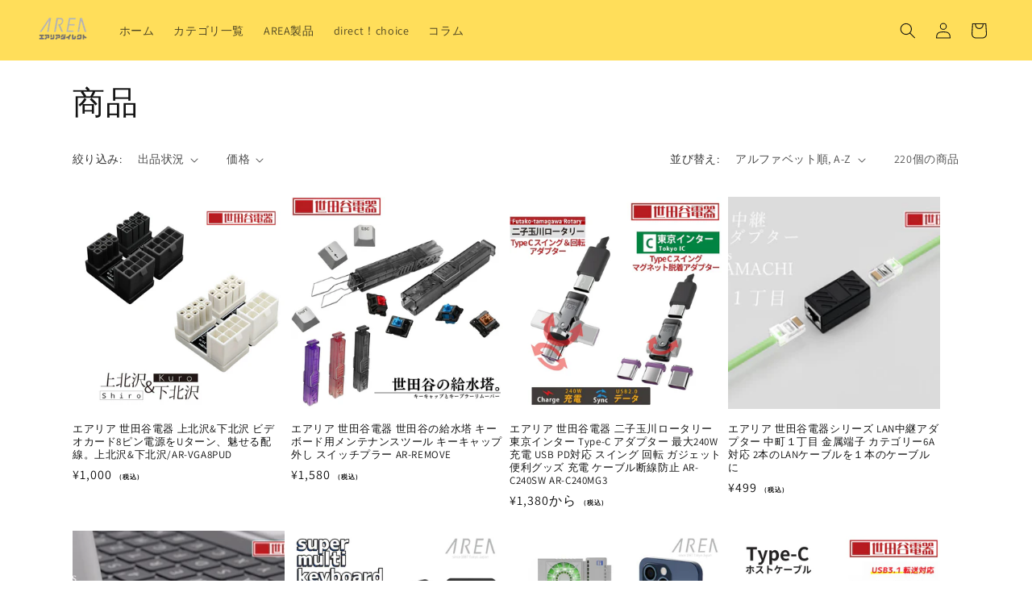

--- FILE ---
content_type: text/html; charset=utf-8
request_url: https://area-direct.com/collections/all?page=13
body_size: 36722
content:
<!doctype html>
<html class="js" lang="ja">
  <head>
    <meta charset="utf-8">
    <meta http-equiv="X-UA-Compatible" content="IE=edge">
    <meta name="viewport" content="width=device-width,initial-scale=1">
    <meta name="theme-color" content="">
    <link rel="canonical" href="https://area-direct.com/collections/all?page=13"><link rel="icon" type="image/png" href="//area-direct.com/cdn/shop/files/fabicon_39a42eb6-bd72-487a-99ab-4928d624d822.png?crop=center&height=32&v=1767769512&width=32"><link rel="preconnect" href="https://fonts.shopifycdn.com" crossorigin><title>
      商品
 &ndash; Page 13 &ndash; エアリアダイレクト</title>

    

    

<meta property="og:site_name" content="エアリアダイレクト">
<meta property="og:url" content="https://area-direct.com/collections/all?page=13">
<meta property="og:title" content="商品">
<meta property="og:type" content="website">
<meta property="og:description" content="エアリアダイレクトは株式会社エアリアの直販サイトです。PCパーツやスマートフォンアクセサリー、ゲーミング関連やちょっとかわった生活雑貨を取扱い。日本国内正規代理店としてBONECOLLECTION、MONCARBON、KINGXBARなども販売中。私達の商品はきっとお客様のライフスタイルのちょっとした便利や楽しいに！ライフスタイルパーツショップ、エアリアダイレクトでございます。"><meta property="og:image" content="http://area-direct.com/cdn/shop/files/fabicon_d63b1500-6afb-4f1c-9605-885ac5b00c29.png?height=628&pad_color=ffffff&v=1767769557&width=1200">
  <meta property="og:image:secure_url" content="https://area-direct.com/cdn/shop/files/fabicon_d63b1500-6afb-4f1c-9605-885ac5b00c29.png?height=628&pad_color=ffffff&v=1767769557&width=1200">
  <meta property="og:image:width" content="1200">
  <meta property="og:image:height" content="628"><meta name="twitter:site" content="@AreaDirect"><meta name="twitter:card" content="summary_large_image">
<meta name="twitter:title" content="商品">
<meta name="twitter:description" content="エアリアダイレクトは株式会社エアリアの直販サイトです。PCパーツやスマートフォンアクセサリー、ゲーミング関連やちょっとかわった生活雑貨を取扱い。日本国内正規代理店としてBONECOLLECTION、MONCARBON、KINGXBARなども販売中。私達の商品はきっとお客様のライフスタイルのちょっとした便利や楽しいに！ライフスタイルパーツショップ、エアリアダイレクトでございます。">


    <script src="//area-direct.com/cdn/shop/t/15/assets/constants.js?v=132983761750457495441764122577" defer="defer"></script>
    <script src="//area-direct.com/cdn/shop/t/15/assets/pubsub.js?v=25310214064522200911764122578" defer="defer"></script>
    <script src="//area-direct.com/cdn/shop/t/15/assets/global.js?v=7301445359237545521764122577" defer="defer"></script>
    <script src="//area-direct.com/cdn/shop/t/15/assets/details-disclosure.js?v=13653116266235556501764122577" defer="defer"></script>
    <script src="//area-direct.com/cdn/shop/t/15/assets/details-modal.js?v=25581673532751508451764122577" defer="defer"></script>
    <script src="//area-direct.com/cdn/shop/t/15/assets/search-form.js?v=133129549252120666541764122578" defer="defer"></script><script src="//area-direct.com/cdn/shop/t/15/assets/animations.js?v=88693664871331136111764122576" defer="defer"></script><script>window.performance && window.performance.mark && window.performance.mark('shopify.content_for_header.start');</script><meta name="google-site-verification" content="lVJyqLd4D4xWs2PR-aZRiwrr_bt3u26DMKzNOE_nBJ4">
<meta name="facebook-domain-verification" content="bfgpiy9waqpremrhe24bj8i4dgk3sp">
<meta id="shopify-digital-wallet" name="shopify-digital-wallet" content="/37227757706/digital_wallets/dialog">
<meta name="shopify-checkout-api-token" content="c11f9173d6896327a49c1da893a503f5">
<link rel="alternate" type="application/atom+xml" title="Feed" href="/collections/all.atom" />
<link rel="prev" href="/collections/all?page=12">
<link rel="next" href="/collections/all?page=14">
<script async="async" src="/checkouts/internal/preloads.js?locale=ja-JP"></script>
<link rel="preconnect" href="https://shop.app" crossorigin="anonymous">
<script async="async" src="https://shop.app/checkouts/internal/preloads.js?locale=ja-JP&shop_id=37227757706" crossorigin="anonymous"></script>
<script id="apple-pay-shop-capabilities" type="application/json">{"shopId":37227757706,"countryCode":"JP","currencyCode":"JPY","merchantCapabilities":["supports3DS"],"merchantId":"gid:\/\/shopify\/Shop\/37227757706","merchantName":"エアリアダイレクト","requiredBillingContactFields":["postalAddress","email","phone"],"requiredShippingContactFields":["postalAddress","email","phone"],"shippingType":"shipping","supportedNetworks":["visa","masterCard","amex","jcb","discover"],"total":{"type":"pending","label":"エアリアダイレクト","amount":"1.00"},"shopifyPaymentsEnabled":true,"supportsSubscriptions":true}</script>
<script id="shopify-features" type="application/json">{"accessToken":"c11f9173d6896327a49c1da893a503f5","betas":["rich-media-storefront-analytics"],"domain":"area-direct.com","predictiveSearch":false,"shopId":37227757706,"locale":"ja"}</script>
<script>var Shopify = Shopify || {};
Shopify.shop = "area-direct.myshopify.com";
Shopify.locale = "ja";
Shopify.currency = {"active":"JPY","rate":"1.0"};
Shopify.country = "JP";
Shopify.theme = {"name":"Dawn_20260113","id":149177991306,"schema_name":"Dawn","schema_version":"15.4.0","theme_store_id":887,"role":"main"};
Shopify.theme.handle = "null";
Shopify.theme.style = {"id":null,"handle":null};
Shopify.cdnHost = "area-direct.com/cdn";
Shopify.routes = Shopify.routes || {};
Shopify.routes.root = "/";</script>
<script type="module">!function(o){(o.Shopify=o.Shopify||{}).modules=!0}(window);</script>
<script>!function(o){function n(){var o=[];function n(){o.push(Array.prototype.slice.apply(arguments))}return n.q=o,n}var t=o.Shopify=o.Shopify||{};t.loadFeatures=n(),t.autoloadFeatures=n()}(window);</script>
<script>
  window.ShopifyPay = window.ShopifyPay || {};
  window.ShopifyPay.apiHost = "shop.app\/pay";
  window.ShopifyPay.redirectState = null;
</script>
<script id="shop-js-analytics" type="application/json">{"pageType":"collection"}</script>
<script defer="defer" async type="module" src="//area-direct.com/cdn/shopifycloud/shop-js/modules/v2/client.init-shop-cart-sync_CZKilf07.ja.esm.js"></script>
<script defer="defer" async type="module" src="//area-direct.com/cdn/shopifycloud/shop-js/modules/v2/chunk.common_rlhnONO2.esm.js"></script>
<script type="module">
  await import("//area-direct.com/cdn/shopifycloud/shop-js/modules/v2/client.init-shop-cart-sync_CZKilf07.ja.esm.js");
await import("//area-direct.com/cdn/shopifycloud/shop-js/modules/v2/chunk.common_rlhnONO2.esm.js");

  window.Shopify.SignInWithShop?.initShopCartSync?.({"fedCMEnabled":true,"windoidEnabled":true});

</script>
<script>
  window.Shopify = window.Shopify || {};
  if (!window.Shopify.featureAssets) window.Shopify.featureAssets = {};
  window.Shopify.featureAssets['shop-js'] = {"shop-cart-sync":["modules/v2/client.shop-cart-sync_BwCHLH8C.ja.esm.js","modules/v2/chunk.common_rlhnONO2.esm.js"],"init-fed-cm":["modules/v2/client.init-fed-cm_CQXj6EwP.ja.esm.js","modules/v2/chunk.common_rlhnONO2.esm.js"],"shop-button":["modules/v2/client.shop-button_B7JE2zCc.ja.esm.js","modules/v2/chunk.common_rlhnONO2.esm.js"],"init-windoid":["modules/v2/client.init-windoid_DQ9csUH7.ja.esm.js","modules/v2/chunk.common_rlhnONO2.esm.js"],"shop-cash-offers":["modules/v2/client.shop-cash-offers_DxEVlT9h.ja.esm.js","modules/v2/chunk.common_rlhnONO2.esm.js","modules/v2/chunk.modal_BI56FOb0.esm.js"],"shop-toast-manager":["modules/v2/client.shop-toast-manager_BE8_-kNb.ja.esm.js","modules/v2/chunk.common_rlhnONO2.esm.js"],"init-shop-email-lookup-coordinator":["modules/v2/client.init-shop-email-lookup-coordinator_BgbPPTAQ.ja.esm.js","modules/v2/chunk.common_rlhnONO2.esm.js"],"pay-button":["modules/v2/client.pay-button_hoKCMeMC.ja.esm.js","modules/v2/chunk.common_rlhnONO2.esm.js"],"avatar":["modules/v2/client.avatar_BTnouDA3.ja.esm.js"],"init-shop-cart-sync":["modules/v2/client.init-shop-cart-sync_CZKilf07.ja.esm.js","modules/v2/chunk.common_rlhnONO2.esm.js"],"shop-login-button":["modules/v2/client.shop-login-button_BXDQHqjj.ja.esm.js","modules/v2/chunk.common_rlhnONO2.esm.js","modules/v2/chunk.modal_BI56FOb0.esm.js"],"init-customer-accounts-sign-up":["modules/v2/client.init-customer-accounts-sign-up_C3NeUvFd.ja.esm.js","modules/v2/client.shop-login-button_BXDQHqjj.ja.esm.js","modules/v2/chunk.common_rlhnONO2.esm.js","modules/v2/chunk.modal_BI56FOb0.esm.js"],"init-shop-for-new-customer-accounts":["modules/v2/client.init-shop-for-new-customer-accounts_D-v2xi0b.ja.esm.js","modules/v2/client.shop-login-button_BXDQHqjj.ja.esm.js","modules/v2/chunk.common_rlhnONO2.esm.js","modules/v2/chunk.modal_BI56FOb0.esm.js"],"init-customer-accounts":["modules/v2/client.init-customer-accounts_Cciaq_Mb.ja.esm.js","modules/v2/client.shop-login-button_BXDQHqjj.ja.esm.js","modules/v2/chunk.common_rlhnONO2.esm.js","modules/v2/chunk.modal_BI56FOb0.esm.js"],"shop-follow-button":["modules/v2/client.shop-follow-button_CM9l58Wl.ja.esm.js","modules/v2/chunk.common_rlhnONO2.esm.js","modules/v2/chunk.modal_BI56FOb0.esm.js"],"lead-capture":["modules/v2/client.lead-capture_oVhdpGxe.ja.esm.js","modules/v2/chunk.common_rlhnONO2.esm.js","modules/v2/chunk.modal_BI56FOb0.esm.js"],"checkout-modal":["modules/v2/client.checkout-modal_BbgmKIDX.ja.esm.js","modules/v2/chunk.common_rlhnONO2.esm.js","modules/v2/chunk.modal_BI56FOb0.esm.js"],"shop-login":["modules/v2/client.shop-login_BRorRhgW.ja.esm.js","modules/v2/chunk.common_rlhnONO2.esm.js","modules/v2/chunk.modal_BI56FOb0.esm.js"],"payment-terms":["modules/v2/client.payment-terms_Ba4TR13R.ja.esm.js","modules/v2/chunk.common_rlhnONO2.esm.js","modules/v2/chunk.modal_BI56FOb0.esm.js"]};
</script>
<script>(function() {
  var isLoaded = false;
  function asyncLoad() {
    if (isLoaded) return;
    isLoaded = true;
    var urls = ["https:\/\/asia-northeast1-affiliate-pr.cloudfunctions.net\/script?shop=area-direct.myshopify.com"];
    for (var i = 0; i < urls.length; i++) {
      var s = document.createElement('script');
      s.type = 'text/javascript';
      s.async = true;
      s.src = urls[i];
      var x = document.getElementsByTagName('script')[0];
      x.parentNode.insertBefore(s, x);
    }
  };
  if(window.attachEvent) {
    window.attachEvent('onload', asyncLoad);
  } else {
    window.addEventListener('load', asyncLoad, false);
  }
})();</script>
<script id="__st">var __st={"a":37227757706,"offset":32400,"reqid":"0a73a391-095c-49a1-a712-1b3c6e9c5881-1769018455","pageurl":"area-direct.com\/collections\/all?page=13","u":"2b1082d7a37b","p":"collection"};</script>
<script>window.ShopifyPaypalV4VisibilityTracking = true;</script>
<script id="captcha-bootstrap">!function(){'use strict';const t='contact',e='account',n='new_comment',o=[[t,t],['blogs',n],['comments',n],[t,'customer']],c=[[e,'customer_login'],[e,'guest_login'],[e,'recover_customer_password'],[e,'create_customer']],r=t=>t.map((([t,e])=>`form[action*='/${t}']:not([data-nocaptcha='true']) input[name='form_type'][value='${e}']`)).join(','),a=t=>()=>t?[...document.querySelectorAll(t)].map((t=>t.form)):[];function s(){const t=[...o],e=r(t);return a(e)}const i='password',u='form_key',d=['recaptcha-v3-token','g-recaptcha-response','h-captcha-response',i],f=()=>{try{return window.sessionStorage}catch{return}},m='__shopify_v',_=t=>t.elements[u];function p(t,e,n=!1){try{const o=window.sessionStorage,c=JSON.parse(o.getItem(e)),{data:r}=function(t){const{data:e,action:n}=t;return t[m]||n?{data:e,action:n}:{data:t,action:n}}(c);for(const[e,n]of Object.entries(r))t.elements[e]&&(t.elements[e].value=n);n&&o.removeItem(e)}catch(o){console.error('form repopulation failed',{error:o})}}const l='form_type',E='cptcha';function T(t){t.dataset[E]=!0}const w=window,h=w.document,L='Shopify',v='ce_forms',y='captcha';let A=!1;((t,e)=>{const n=(g='f06e6c50-85a8-45c8-87d0-21a2b65856fe',I='https://cdn.shopify.com/shopifycloud/storefront-forms-hcaptcha/ce_storefront_forms_captcha_hcaptcha.v1.5.2.iife.js',D={infoText:'hCaptchaによる保護',privacyText:'プライバシー',termsText:'利用規約'},(t,e,n)=>{const o=w[L][v],c=o.bindForm;if(c)return c(t,g,e,D).then(n);var r;o.q.push([[t,g,e,D],n]),r=I,A||(h.body.append(Object.assign(h.createElement('script'),{id:'captcha-provider',async:!0,src:r})),A=!0)});var g,I,D;w[L]=w[L]||{},w[L][v]=w[L][v]||{},w[L][v].q=[],w[L][y]=w[L][y]||{},w[L][y].protect=function(t,e){n(t,void 0,e),T(t)},Object.freeze(w[L][y]),function(t,e,n,w,h,L){const[v,y,A,g]=function(t,e,n){const i=e?o:[],u=t?c:[],d=[...i,...u],f=r(d),m=r(i),_=r(d.filter((([t,e])=>n.includes(e))));return[a(f),a(m),a(_),s()]}(w,h,L),I=t=>{const e=t.target;return e instanceof HTMLFormElement?e:e&&e.form},D=t=>v().includes(t);t.addEventListener('submit',(t=>{const e=I(t);if(!e)return;const n=D(e)&&!e.dataset.hcaptchaBound&&!e.dataset.recaptchaBound,o=_(e),c=g().includes(e)&&(!o||!o.value);(n||c)&&t.preventDefault(),c&&!n&&(function(t){try{if(!f())return;!function(t){const e=f();if(!e)return;const n=_(t);if(!n)return;const o=n.value;o&&e.removeItem(o)}(t);const e=Array.from(Array(32),(()=>Math.random().toString(36)[2])).join('');!function(t,e){_(t)||t.append(Object.assign(document.createElement('input'),{type:'hidden',name:u})),t.elements[u].value=e}(t,e),function(t,e){const n=f();if(!n)return;const o=[...t.querySelectorAll(`input[type='${i}']`)].map((({name:t})=>t)),c=[...d,...o],r={};for(const[a,s]of new FormData(t).entries())c.includes(a)||(r[a]=s);n.setItem(e,JSON.stringify({[m]:1,action:t.action,data:r}))}(t,e)}catch(e){console.error('failed to persist form',e)}}(e),e.submit())}));const S=(t,e)=>{t&&!t.dataset[E]&&(n(t,e.some((e=>e===t))),T(t))};for(const o of['focusin','change'])t.addEventListener(o,(t=>{const e=I(t);D(e)&&S(e,y())}));const B=e.get('form_key'),M=e.get(l),P=B&&M;t.addEventListener('DOMContentLoaded',(()=>{const t=y();if(P)for(const e of t)e.elements[l].value===M&&p(e,B);[...new Set([...A(),...v().filter((t=>'true'===t.dataset.shopifyCaptcha))])].forEach((e=>S(e,t)))}))}(h,new URLSearchParams(w.location.search),n,t,e,['guest_login'])})(!0,!0)}();</script>
<script integrity="sha256-4kQ18oKyAcykRKYeNunJcIwy7WH5gtpwJnB7kiuLZ1E=" data-source-attribution="shopify.loadfeatures" defer="defer" src="//area-direct.com/cdn/shopifycloud/storefront/assets/storefront/load_feature-a0a9edcb.js" crossorigin="anonymous"></script>
<script crossorigin="anonymous" defer="defer" src="//area-direct.com/cdn/shopifycloud/storefront/assets/shopify_pay/storefront-65b4c6d7.js?v=20250812"></script>
<script data-source-attribution="shopify.dynamic_checkout.dynamic.init">var Shopify=Shopify||{};Shopify.PaymentButton=Shopify.PaymentButton||{isStorefrontPortableWallets:!0,init:function(){window.Shopify.PaymentButton.init=function(){};var t=document.createElement("script");t.src="https://area-direct.com/cdn/shopifycloud/portable-wallets/latest/portable-wallets.ja.js",t.type="module",document.head.appendChild(t)}};
</script>
<script data-source-attribution="shopify.dynamic_checkout.buyer_consent">
  function portableWalletsHideBuyerConsent(e){var t=document.getElementById("shopify-buyer-consent"),n=document.getElementById("shopify-subscription-policy-button");t&&n&&(t.classList.add("hidden"),t.setAttribute("aria-hidden","true"),n.removeEventListener("click",e))}function portableWalletsShowBuyerConsent(e){var t=document.getElementById("shopify-buyer-consent"),n=document.getElementById("shopify-subscription-policy-button");t&&n&&(t.classList.remove("hidden"),t.removeAttribute("aria-hidden"),n.addEventListener("click",e))}window.Shopify?.PaymentButton&&(window.Shopify.PaymentButton.hideBuyerConsent=portableWalletsHideBuyerConsent,window.Shopify.PaymentButton.showBuyerConsent=portableWalletsShowBuyerConsent);
</script>
<script data-source-attribution="shopify.dynamic_checkout.cart.bootstrap">document.addEventListener("DOMContentLoaded",(function(){function t(){return document.querySelector("shopify-accelerated-checkout-cart, shopify-accelerated-checkout")}if(t())Shopify.PaymentButton.init();else{new MutationObserver((function(e,n){t()&&(Shopify.PaymentButton.init(),n.disconnect())})).observe(document.body,{childList:!0,subtree:!0})}}));
</script>
<link id="shopify-accelerated-checkout-styles" rel="stylesheet" media="screen" href="https://area-direct.com/cdn/shopifycloud/portable-wallets/latest/accelerated-checkout-backwards-compat.css" crossorigin="anonymous">
<style id="shopify-accelerated-checkout-cart">
        #shopify-buyer-consent {
  margin-top: 1em;
  display: inline-block;
  width: 100%;
}

#shopify-buyer-consent.hidden {
  display: none;
}

#shopify-subscription-policy-button {
  background: none;
  border: none;
  padding: 0;
  text-decoration: underline;
  font-size: inherit;
  cursor: pointer;
}

#shopify-subscription-policy-button::before {
  box-shadow: none;
}

      </style>
<script id="sections-script" data-sections="header" defer="defer" src="//area-direct.com/cdn/shop/t/15/compiled_assets/scripts.js?v=3492"></script>
<script>window.performance && window.performance.mark && window.performance.mark('shopify.content_for_header.end');</script>


    <style data-shopify>
      @font-face {
  font-family: Assistant;
  font-weight: 400;
  font-style: normal;
  font-display: swap;
  src: url("//area-direct.com/cdn/fonts/assistant/assistant_n4.9120912a469cad1cc292572851508ca49d12e768.woff2") format("woff2"),
       url("//area-direct.com/cdn/fonts/assistant/assistant_n4.6e9875ce64e0fefcd3f4446b7ec9036b3ddd2985.woff") format("woff");
}

      @font-face {
  font-family: Assistant;
  font-weight: 700;
  font-style: normal;
  font-display: swap;
  src: url("//area-direct.com/cdn/fonts/assistant/assistant_n7.bf44452348ec8b8efa3aa3068825305886b1c83c.woff2") format("woff2"),
       url("//area-direct.com/cdn/fonts/assistant/assistant_n7.0c887fee83f6b3bda822f1150b912c72da0f7b64.woff") format("woff");
}

      
      
      @font-face {
  font-family: Assistant;
  font-weight: 400;
  font-style: normal;
  font-display: swap;
  src: url("//area-direct.com/cdn/fonts/assistant/assistant_n4.9120912a469cad1cc292572851508ca49d12e768.woff2") format("woff2"),
       url("//area-direct.com/cdn/fonts/assistant/assistant_n4.6e9875ce64e0fefcd3f4446b7ec9036b3ddd2985.woff") format("woff");
}


      
        :root,
        .color-scheme-1 {
          --color-background: 255,255,255;
        
          --gradient-background: #ffffff;
        

        

        --color-foreground: 18,18,18;
        --color-background-contrast: 191,191,191;
        --color-shadow: 18,18,18;
        --color-button: 18,18,18;
        --color-button-text: 255,255,255;
        --color-secondary-button: 255,255,255;
        --color-secondary-button-text: 18,18,18;
        --color-link: 18,18,18;
        --color-badge-foreground: 18,18,18;
        --color-badge-background: 255,255,255;
        --color-badge-border: 18,18,18;
        --payment-terms-background-color: rgb(255 255 255);
      }
      
        
        .color-scheme-2 {
          --color-background: 243,243,243;
        
          --gradient-background: #f3f3f3;
        

        

        --color-foreground: 18,18,18;
        --color-background-contrast: 179,179,179;
        --color-shadow: 18,18,18;
        --color-button: 18,18,18;
        --color-button-text: 243,243,243;
        --color-secondary-button: 243,243,243;
        --color-secondary-button-text: 18,18,18;
        --color-link: 18,18,18;
        --color-badge-foreground: 18,18,18;
        --color-badge-background: 243,243,243;
        --color-badge-border: 18,18,18;
        --payment-terms-background-color: rgb(243 243 243);
      }
      
        
        .color-scheme-3 {
          --color-background: 36,40,51;
        
          --gradient-background: #242833;
        

        

        --color-foreground: 255,255,255;
        --color-background-contrast: 47,52,66;
        --color-shadow: 18,18,18;
        --color-button: 255,255,255;
        --color-button-text: 0,0,0;
        --color-secondary-button: 36,40,51;
        --color-secondary-button-text: 255,255,255;
        --color-link: 255,255,255;
        --color-badge-foreground: 255,255,255;
        --color-badge-background: 36,40,51;
        --color-badge-border: 255,255,255;
        --payment-terms-background-color: rgb(36 40 51);
      }
      
        
        .color-scheme-4 {
          --color-background: 18,18,18;
        
          --gradient-background: #121212;
        

        

        --color-foreground: 255,255,255;
        --color-background-contrast: 146,146,146;
        --color-shadow: 18,18,18;
        --color-button: 255,255,255;
        --color-button-text: 18,18,18;
        --color-secondary-button: 18,18,18;
        --color-secondary-button-text: 255,255,255;
        --color-link: 255,255,255;
        --color-badge-foreground: 255,255,255;
        --color-badge-background: 18,18,18;
        --color-badge-border: 255,255,255;
        --payment-terms-background-color: rgb(18 18 18);
      }
      
        
        .color-scheme-5 {
          --color-background: 255,255,255;
        
          --gradient-background: #ffffff;
        

        

        --color-foreground: 18,18,18;
        --color-background-contrast: 191,191,191;
        --color-shadow: 18,18,18;
        --color-button: 0,185,0;
        --color-button-text: 255,255,255;
        --color-secondary-button: 255,255,255;
        --color-secondary-button-text: 255,255,255;
        --color-link: 255,255,255;
        --color-badge-foreground: 18,18,18;
        --color-badge-background: 255,255,255;
        --color-badge-border: 18,18,18;
        --payment-terms-background-color: rgb(255 255 255);
      }
      
        
        .color-scheme-a06ad9ba-6ab2-4053-b873-a62ade85e08f {
          --color-background: 255,222,90;
        
          --gradient-background: #ffde5a;
        

        

        --color-foreground: 18,18,18;
        --color-background-contrast: 218,174,0;
        --color-shadow: 18,18,18;
        --color-button: 18,18,18;
        --color-button-text: 255,255,255;
        --color-secondary-button: 255,222,90;
        --color-secondary-button-text: 18,18,18;
        --color-link: 18,18,18;
        --color-badge-foreground: 18,18,18;
        --color-badge-background: 255,222,90;
        --color-badge-border: 18,18,18;
        --payment-terms-background-color: rgb(255 222 90);
      }
      

      body, .color-scheme-1, .color-scheme-2, .color-scheme-3, .color-scheme-4, .color-scheme-5, .color-scheme-a06ad9ba-6ab2-4053-b873-a62ade85e08f {
        color: rgba(var(--color-foreground), 0.75);
        background-color: rgb(var(--color-background));
      }

      :root {
        --font-body-family: Assistant, sans-serif;
        --font-body-style: normal;
        --font-body-weight: 400;
        --font-body-weight-bold: 700;

        --font-heading-family: Assistant, sans-serif;
        --font-heading-style: normal;
        --font-heading-weight: 400;

        --font-body-scale: 1.0;
        --font-heading-scale: 1.0;

        --media-padding: px;
        --media-border-opacity: 0.05;
        --media-border-width: 1px;
        --media-radius: 0px;
        --media-shadow-opacity: 0.0;
        --media-shadow-horizontal-offset: 0px;
        --media-shadow-vertical-offset: 4px;
        --media-shadow-blur-radius: 5px;
        --media-shadow-visible: 0;

        --page-width: 120rem;
        --page-width-margin: 0rem;

        --product-card-image-padding: 0.0rem;
        --product-card-corner-radius: 0.0rem;
        --product-card-text-alignment: left;
        --product-card-border-width: 0.0rem;
        --product-card-border-opacity: 0.1;
        --product-card-shadow-opacity: 0.0;
        --product-card-shadow-visible: 0;
        --product-card-shadow-horizontal-offset: 0.0rem;
        --product-card-shadow-vertical-offset: 0.4rem;
        --product-card-shadow-blur-radius: 0.5rem;

        --collection-card-image-padding: 0.0rem;
        --collection-card-corner-radius: 0.0rem;
        --collection-card-text-alignment: left;
        --collection-card-border-width: 0.0rem;
        --collection-card-border-opacity: 0.1;
        --collection-card-shadow-opacity: 0.0;
        --collection-card-shadow-visible: 0;
        --collection-card-shadow-horizontal-offset: 0.0rem;
        --collection-card-shadow-vertical-offset: 0.4rem;
        --collection-card-shadow-blur-radius: 0.5rem;

        --blog-card-image-padding: 0.0rem;
        --blog-card-corner-radius: 0.0rem;
        --blog-card-text-alignment: left;
        --blog-card-border-width: 0.0rem;
        --blog-card-border-opacity: 0.1;
        --blog-card-shadow-opacity: 0.0;
        --blog-card-shadow-visible: 0;
        --blog-card-shadow-horizontal-offset: 0.0rem;
        --blog-card-shadow-vertical-offset: 0.4rem;
        --blog-card-shadow-blur-radius: 0.5rem;

        --badge-corner-radius: 4.0rem;

        --popup-border-width: 1px;
        --popup-border-opacity: 0.1;
        --popup-corner-radius: 0px;
        --popup-shadow-opacity: 0.05;
        --popup-shadow-horizontal-offset: 0px;
        --popup-shadow-vertical-offset: 4px;
        --popup-shadow-blur-radius: 5px;

        --drawer-border-width: 1px;
        --drawer-border-opacity: 0.1;
        --drawer-shadow-opacity: 0.0;
        --drawer-shadow-horizontal-offset: 0px;
        --drawer-shadow-vertical-offset: 4px;
        --drawer-shadow-blur-radius: 5px;

        --spacing-sections-desktop: 0px;
        --spacing-sections-mobile: 0px;

        --grid-desktop-vertical-spacing: 8px;
        --grid-desktop-horizontal-spacing: 8px;
        --grid-mobile-vertical-spacing: 4px;
        --grid-mobile-horizontal-spacing: 4px;

        --text-boxes-border-opacity: 0.1;
        --text-boxes-border-width: 0px;
        --text-boxes-radius: 0px;
        --text-boxes-shadow-opacity: 0.0;
        --text-boxes-shadow-visible: 0;
        --text-boxes-shadow-horizontal-offset: 0px;
        --text-boxes-shadow-vertical-offset: 4px;
        --text-boxes-shadow-blur-radius: 5px;

        --buttons-radius: 0px;
        --buttons-radius-outset: 0px;
        --buttons-border-width: 1px;
        --buttons-border-opacity: 1.0;
        --buttons-shadow-opacity: 0.0;
        --buttons-shadow-visible: 0;
        --buttons-shadow-horizontal-offset: 0px;
        --buttons-shadow-vertical-offset: 4px;
        --buttons-shadow-blur-radius: 5px;
        --buttons-border-offset: 0px;

        --inputs-radius: 0px;
        --inputs-border-width: 1px;
        --inputs-border-opacity: 0.55;
        --inputs-shadow-opacity: 0.0;
        --inputs-shadow-horizontal-offset: 0px;
        --inputs-margin-offset: 0px;
        --inputs-shadow-vertical-offset: 4px;
        --inputs-shadow-blur-radius: 5px;
        --inputs-radius-outset: 0px;

        --variant-pills-radius: 40px;
        --variant-pills-border-width: 1px;
        --variant-pills-border-opacity: 0.55;
        --variant-pills-shadow-opacity: 0.0;
        --variant-pills-shadow-horizontal-offset: 0px;
        --variant-pills-shadow-vertical-offset: 4px;
        --variant-pills-shadow-blur-radius: 5px;
      }

      *,
      *::before,
      *::after {
        box-sizing: inherit;
      }

      html {
        box-sizing: border-box;
        font-size: calc(var(--font-body-scale) * 62.5%);
        height: 100%;
      }

      body {
        display: grid;
        grid-template-rows: auto auto 1fr auto;
        grid-template-columns: 100%;
        min-height: 100%;
        margin: 0;
        font-size: 1.5rem;
        letter-spacing: 0.06rem;
        line-height: calc(1 + 0.8 / var(--font-body-scale));
        font-family: var(--font-body-family);
        font-style: var(--font-body-style);
        font-weight: var(--font-body-weight);
      }

      @media screen and (min-width: 750px) {
        body {
          font-size: 1.6rem;
        }
      }
    </style>

    <link href="//area-direct.com/cdn/shop/t/15/assets/base.css?v=59166414852425366011764124416" rel="stylesheet" type="text/css" media="all" />
    <link rel="stylesheet" href="//area-direct.com/cdn/shop/t/15/assets/component-cart-items.css?v=13033300910818915211764122576" media="print" onload="this.media='all'">
      <link rel="preload" as="font" href="//area-direct.com/cdn/fonts/assistant/assistant_n4.9120912a469cad1cc292572851508ca49d12e768.woff2" type="font/woff2" crossorigin>
      

      <link rel="preload" as="font" href="//area-direct.com/cdn/fonts/assistant/assistant_n4.9120912a469cad1cc292572851508ca49d12e768.woff2" type="font/woff2" crossorigin>
      
<link
        rel="stylesheet"
        href="//area-direct.com/cdn/shop/t/15/assets/component-predictive-search.css?v=118923337488134913561764122577"
        media="print"
        onload="this.media='all'"
      ><script>
      if (Shopify.designMode) {
        document.documentElement.classList.add('shopify-design-mode');
      }
    </script>
  <link href="https://monorail-edge.shopifysvc.com" rel="dns-prefetch">
<script>(function(){if ("sendBeacon" in navigator && "performance" in window) {try {var session_token_from_headers = performance.getEntriesByType('navigation')[0].serverTiming.find(x => x.name == '_s').description;} catch {var session_token_from_headers = undefined;}var session_cookie_matches = document.cookie.match(/_shopify_s=([^;]*)/);var session_token_from_cookie = session_cookie_matches && session_cookie_matches.length === 2 ? session_cookie_matches[1] : "";var session_token = session_token_from_headers || session_token_from_cookie || "";function handle_abandonment_event(e) {var entries = performance.getEntries().filter(function(entry) {return /monorail-edge.shopifysvc.com/.test(entry.name);});if (!window.abandonment_tracked && entries.length === 0) {window.abandonment_tracked = true;var currentMs = Date.now();var navigation_start = performance.timing.navigationStart;var payload = {shop_id: 37227757706,url: window.location.href,navigation_start,duration: currentMs - navigation_start,session_token,page_type: "collection"};window.navigator.sendBeacon("https://monorail-edge.shopifysvc.com/v1/produce", JSON.stringify({schema_id: "online_store_buyer_site_abandonment/1.1",payload: payload,metadata: {event_created_at_ms: currentMs,event_sent_at_ms: currentMs}}));}}window.addEventListener('pagehide', handle_abandonment_event);}}());</script>
<script id="web-pixels-manager-setup">(function e(e,d,r,n,o){if(void 0===o&&(o={}),!Boolean(null===(a=null===(i=window.Shopify)||void 0===i?void 0:i.analytics)||void 0===a?void 0:a.replayQueue)){var i,a;window.Shopify=window.Shopify||{};var t=window.Shopify;t.analytics=t.analytics||{};var s=t.analytics;s.replayQueue=[],s.publish=function(e,d,r){return s.replayQueue.push([e,d,r]),!0};try{self.performance.mark("wpm:start")}catch(e){}var l=function(){var e={modern:/Edge?\/(1{2}[4-9]|1[2-9]\d|[2-9]\d{2}|\d{4,})\.\d+(\.\d+|)|Firefox\/(1{2}[4-9]|1[2-9]\d|[2-9]\d{2}|\d{4,})\.\d+(\.\d+|)|Chrom(ium|e)\/(9{2}|\d{3,})\.\d+(\.\d+|)|(Maci|X1{2}).+ Version\/(15\.\d+|(1[6-9]|[2-9]\d|\d{3,})\.\d+)([,.]\d+|)( \(\w+\)|)( Mobile\/\w+|) Safari\/|Chrome.+OPR\/(9{2}|\d{3,})\.\d+\.\d+|(CPU[ +]OS|iPhone[ +]OS|CPU[ +]iPhone|CPU IPhone OS|CPU iPad OS)[ +]+(15[._]\d+|(1[6-9]|[2-9]\d|\d{3,})[._]\d+)([._]\d+|)|Android:?[ /-](13[3-9]|1[4-9]\d|[2-9]\d{2}|\d{4,})(\.\d+|)(\.\d+|)|Android.+Firefox\/(13[5-9]|1[4-9]\d|[2-9]\d{2}|\d{4,})\.\d+(\.\d+|)|Android.+Chrom(ium|e)\/(13[3-9]|1[4-9]\d|[2-9]\d{2}|\d{4,})\.\d+(\.\d+|)|SamsungBrowser\/([2-9]\d|\d{3,})\.\d+/,legacy:/Edge?\/(1[6-9]|[2-9]\d|\d{3,})\.\d+(\.\d+|)|Firefox\/(5[4-9]|[6-9]\d|\d{3,})\.\d+(\.\d+|)|Chrom(ium|e)\/(5[1-9]|[6-9]\d|\d{3,})\.\d+(\.\d+|)([\d.]+$|.*Safari\/(?![\d.]+ Edge\/[\d.]+$))|(Maci|X1{2}).+ Version\/(10\.\d+|(1[1-9]|[2-9]\d|\d{3,})\.\d+)([,.]\d+|)( \(\w+\)|)( Mobile\/\w+|) Safari\/|Chrome.+OPR\/(3[89]|[4-9]\d|\d{3,})\.\d+\.\d+|(CPU[ +]OS|iPhone[ +]OS|CPU[ +]iPhone|CPU IPhone OS|CPU iPad OS)[ +]+(10[._]\d+|(1[1-9]|[2-9]\d|\d{3,})[._]\d+)([._]\d+|)|Android:?[ /-](13[3-9]|1[4-9]\d|[2-9]\d{2}|\d{4,})(\.\d+|)(\.\d+|)|Mobile Safari.+OPR\/([89]\d|\d{3,})\.\d+\.\d+|Android.+Firefox\/(13[5-9]|1[4-9]\d|[2-9]\d{2}|\d{4,})\.\d+(\.\d+|)|Android.+Chrom(ium|e)\/(13[3-9]|1[4-9]\d|[2-9]\d{2}|\d{4,})\.\d+(\.\d+|)|Android.+(UC? ?Browser|UCWEB|U3)[ /]?(15\.([5-9]|\d{2,})|(1[6-9]|[2-9]\d|\d{3,})\.\d+)\.\d+|SamsungBrowser\/(5\.\d+|([6-9]|\d{2,})\.\d+)|Android.+MQ{2}Browser\/(14(\.(9|\d{2,})|)|(1[5-9]|[2-9]\d|\d{3,})(\.\d+|))(\.\d+|)|K[Aa][Ii]OS\/(3\.\d+|([4-9]|\d{2,})\.\d+)(\.\d+|)/},d=e.modern,r=e.legacy,n=navigator.userAgent;return n.match(d)?"modern":n.match(r)?"legacy":"unknown"}(),u="modern"===l?"modern":"legacy",c=(null!=n?n:{modern:"",legacy:""})[u],f=function(e){return[e.baseUrl,"/wpm","/b",e.hashVersion,"modern"===e.buildTarget?"m":"l",".js"].join("")}({baseUrl:d,hashVersion:r,buildTarget:u}),m=function(e){var d=e.version,r=e.bundleTarget,n=e.surface,o=e.pageUrl,i=e.monorailEndpoint;return{emit:function(e){var a=e.status,t=e.errorMsg,s=(new Date).getTime(),l=JSON.stringify({metadata:{event_sent_at_ms:s},events:[{schema_id:"web_pixels_manager_load/3.1",payload:{version:d,bundle_target:r,page_url:o,status:a,surface:n,error_msg:t},metadata:{event_created_at_ms:s}}]});if(!i)return console&&console.warn&&console.warn("[Web Pixels Manager] No Monorail endpoint provided, skipping logging."),!1;try{return self.navigator.sendBeacon.bind(self.navigator)(i,l)}catch(e){}var u=new XMLHttpRequest;try{return u.open("POST",i,!0),u.setRequestHeader("Content-Type","text/plain"),u.send(l),!0}catch(e){return console&&console.warn&&console.warn("[Web Pixels Manager] Got an unhandled error while logging to Monorail."),!1}}}}({version:r,bundleTarget:l,surface:e.surface,pageUrl:self.location.href,monorailEndpoint:e.monorailEndpoint});try{o.browserTarget=l,function(e){var d=e.src,r=e.async,n=void 0===r||r,o=e.onload,i=e.onerror,a=e.sri,t=e.scriptDataAttributes,s=void 0===t?{}:t,l=document.createElement("script"),u=document.querySelector("head"),c=document.querySelector("body");if(l.async=n,l.src=d,a&&(l.integrity=a,l.crossOrigin="anonymous"),s)for(var f in s)if(Object.prototype.hasOwnProperty.call(s,f))try{l.dataset[f]=s[f]}catch(e){}if(o&&l.addEventListener("load",o),i&&l.addEventListener("error",i),u)u.appendChild(l);else{if(!c)throw new Error("Did not find a head or body element to append the script");c.appendChild(l)}}({src:f,async:!0,onload:function(){if(!function(){var e,d;return Boolean(null===(d=null===(e=window.Shopify)||void 0===e?void 0:e.analytics)||void 0===d?void 0:d.initialized)}()){var d=window.webPixelsManager.init(e)||void 0;if(d){var r=window.Shopify.analytics;r.replayQueue.forEach((function(e){var r=e[0],n=e[1],o=e[2];d.publishCustomEvent(r,n,o)})),r.replayQueue=[],r.publish=d.publishCustomEvent,r.visitor=d.visitor,r.initialized=!0}}},onerror:function(){return m.emit({status:"failed",errorMsg:"".concat(f," has failed to load")})},sri:function(e){var d=/^sha384-[A-Za-z0-9+/=]+$/;return"string"==typeof e&&d.test(e)}(c)?c:"",scriptDataAttributes:o}),m.emit({status:"loading"})}catch(e){m.emit({status:"failed",errorMsg:(null==e?void 0:e.message)||"Unknown error"})}}})({shopId: 37227757706,storefrontBaseUrl: "https://area-direct.com",extensionsBaseUrl: "https://extensions.shopifycdn.com/cdn/shopifycloud/web-pixels-manager",monorailEndpoint: "https://monorail-edge.shopifysvc.com/unstable/produce_batch",surface: "storefront-renderer",enabledBetaFlags: ["2dca8a86"],webPixelsConfigList: [{"id":"462356618","configuration":"{\"config\":\"{\\\"google_tag_ids\\\":[\\\"G-1J6G2LGPVB\\\",\\\"GT-TQDTJLX\\\"],\\\"target_country\\\":\\\"JP\\\",\\\"gtag_events\\\":[{\\\"type\\\":\\\"search\\\",\\\"action_label\\\":\\\"G-1J6G2LGPVB\\\"},{\\\"type\\\":\\\"begin_checkout\\\",\\\"action_label\\\":\\\"G-1J6G2LGPVB\\\"},{\\\"type\\\":\\\"view_item\\\",\\\"action_label\\\":[\\\"G-1J6G2LGPVB\\\",\\\"MC-FBSR73YTJQ\\\"]},{\\\"type\\\":\\\"purchase\\\",\\\"action_label\\\":[\\\"G-1J6G2LGPVB\\\",\\\"MC-FBSR73YTJQ\\\"]},{\\\"type\\\":\\\"page_view\\\",\\\"action_label\\\":[\\\"G-1J6G2LGPVB\\\",\\\"MC-FBSR73YTJQ\\\"]},{\\\"type\\\":\\\"add_payment_info\\\",\\\"action_label\\\":\\\"G-1J6G2LGPVB\\\"},{\\\"type\\\":\\\"add_to_cart\\\",\\\"action_label\\\":\\\"G-1J6G2LGPVB\\\"}],\\\"enable_monitoring_mode\\\":false}\"}","eventPayloadVersion":"v1","runtimeContext":"OPEN","scriptVersion":"b2a88bafab3e21179ed38636efcd8a93","type":"APP","apiClientId":1780363,"privacyPurposes":[],"dataSharingAdjustments":{"protectedCustomerApprovalScopes":["read_customer_address","read_customer_email","read_customer_name","read_customer_personal_data","read_customer_phone"]}},{"id":"383189130","configuration":"{\"pixelCode\":\"CN0P4HJC77U3UN586MNG\"}","eventPayloadVersion":"v1","runtimeContext":"STRICT","scriptVersion":"22e92c2ad45662f435e4801458fb78cc","type":"APP","apiClientId":4383523,"privacyPurposes":["ANALYTICS","MARKETING","SALE_OF_DATA"],"dataSharingAdjustments":{"protectedCustomerApprovalScopes":["read_customer_address","read_customer_email","read_customer_name","read_customer_personal_data","read_customer_phone"]}},{"id":"154009738","configuration":"{\"pixel_id\":\"582359373839639\",\"pixel_type\":\"facebook_pixel\",\"metaapp_system_user_token\":\"-\"}","eventPayloadVersion":"v1","runtimeContext":"OPEN","scriptVersion":"ca16bc87fe92b6042fbaa3acc2fbdaa6","type":"APP","apiClientId":2329312,"privacyPurposes":["ANALYTICS","MARKETING","SALE_OF_DATA"],"dataSharingAdjustments":{"protectedCustomerApprovalScopes":["read_customer_address","read_customer_email","read_customer_name","read_customer_personal_data","read_customer_phone"]}},{"id":"shopify-app-pixel","configuration":"{}","eventPayloadVersion":"v1","runtimeContext":"STRICT","scriptVersion":"0450","apiClientId":"shopify-pixel","type":"APP","privacyPurposes":["ANALYTICS","MARKETING"]},{"id":"shopify-custom-pixel","eventPayloadVersion":"v1","runtimeContext":"LAX","scriptVersion":"0450","apiClientId":"shopify-pixel","type":"CUSTOM","privacyPurposes":["ANALYTICS","MARKETING"]}],isMerchantRequest: false,initData: {"shop":{"name":"エアリアダイレクト","paymentSettings":{"currencyCode":"JPY"},"myshopifyDomain":"area-direct.myshopify.com","countryCode":"JP","storefrontUrl":"https:\/\/area-direct.com"},"customer":null,"cart":null,"checkout":null,"productVariants":[],"purchasingCompany":null},},"https://area-direct.com/cdn","fcfee988w5aeb613cpc8e4bc33m6693e112",{"modern":"","legacy":""},{"shopId":"37227757706","storefrontBaseUrl":"https:\/\/area-direct.com","extensionBaseUrl":"https:\/\/extensions.shopifycdn.com\/cdn\/shopifycloud\/web-pixels-manager","surface":"storefront-renderer","enabledBetaFlags":"[\"2dca8a86\"]","isMerchantRequest":"false","hashVersion":"fcfee988w5aeb613cpc8e4bc33m6693e112","publish":"custom","events":"[[\"page_viewed\",{}],[\"collection_viewed\",{\"collection\":{\"id\":\"\",\"title\":\"商品\",\"productVariants\":[{\"price\":{\"amount\":1000.0,\"currencyCode\":\"JPY\"},\"product\":{\"title\":\"エアリア 世田谷電器 上北沢\u0026下北沢 ビデオカード8ピン電源をUターン、魅せる配線。上北沢\u0026下北沢\/AR-VGA8PUD\",\"vendor\":\"エアリアダイレクト\",\"id\":\"7950739177610\",\"untranslatedTitle\":\"エアリア 世田谷電器 上北沢\u0026下北沢 ビデオカード8ピン電源をUターン、魅せる配線。上北沢\u0026下北沢\/AR-VGA8PUD\",\"url\":\"\/products\/4580722551043\",\"type\":\"\"},\"id\":\"44487607222410\",\"image\":{\"src\":\"\/\/area-direct.com\/cdn\/shop\/files\/ar-vga8pud-6.png?v=1710427026\"},\"sku\":\"AR-VGA8PUD-BK\",\"title\":\"ブラック\",\"untranslatedTitle\":\"ブラック\"},{\"price\":{\"amount\":1580.0,\"currencyCode\":\"JPY\"},\"product\":{\"title\":\"エアリア 世田谷電器 世田谷の給水塔 キーボード用メンテナンスツール キーキャップ外し スイッチプラー AR-REMOVE\",\"vendor\":\"エアリアダイレクト\",\"id\":\"8792551030922\",\"untranslatedTitle\":\"エアリア 世田谷電器 世田谷の給水塔 キーボード用メンテナンスツール キーキャップ外し スイッチプラー AR-REMOVE\",\"url\":\"\/products\/ar-remove\",\"type\":\"\"},\"id\":\"47411266683018\",\"image\":{\"src\":\"\/\/area-direct.com\/cdn\/shop\/files\/4580722551609-6_5774ccdc-d07e-47d3-a656-aa2ce06e462f.jpg?v=1764676987\"},\"sku\":\"4580722551609\",\"title\":\"ブラック\",\"untranslatedTitle\":\"ブラック\"},{\"price\":{\"amount\":1380.0,\"currencyCode\":\"JPY\"},\"product\":{\"title\":\"エアリア 世田谷電器 二子玉川ロータリー 東京インター Type-C アダプター 最大240W充電 USB PD対応 スイング 回転 ガジェット 便利グッズ 充電 ケーブル断線防止 AR-C240SW AR-C240MG3\",\"vendor\":\"エアリアダイレクト\",\"id\":\"8827267743882\",\"untranslatedTitle\":\"エアリア 世田谷電器 二子玉川ロータリー 東京インター Type-C アダプター 最大240W充電 USB PD対応 スイング 回転 ガジェット 便利グッズ 充電 ケーブル断線防止 AR-C240SW AR-C240MG3\",\"url\":\"\/products\/tokyo-nikotama\",\"type\":\"\"},\"id\":\"47546076102794\",\"image\":{\"src\":\"\/\/area-direct.com\/cdn\/shop\/files\/7_a913a812-f1b1-4796-9c06-9ea1d28f835f.jpg?v=1767791503\"},\"sku\":\"4580722551760\",\"title\":\"二子玉川ロータリー\",\"untranslatedTitle\":\"二子玉川ロータリー\"},{\"price\":{\"amount\":499.0,\"currencyCode\":\"JPY\"},\"product\":{\"title\":\"エアリア 世田谷電器シリーズ LAN中継アダプター 中町１丁目 金属端子 カテゴリー6A対応 2本のLANケーブルを１本のケーブルに\",\"vendor\":\"エアリアダイレクト\",\"id\":\"6576380838026\",\"untranslatedTitle\":\"エアリア 世田谷電器シリーズ LAN中継アダプター 中町１丁目 金属端子 カテゴリー6A対応 2本のLANケーブルを１本のケーブルに\",\"url\":\"\/products\/4580127698909\",\"type\":\"\"},\"id\":\"39579895038090\",\"image\":{\"src\":\"\/\/area-direct.com\/cdn\/shop\/products\/top1_015a6368-7fc4-464f-af72-9fe048e80e9e.jpg?v=1621423232\"},\"sku\":\"AR-LJ1\",\"title\":\"Default Title\",\"untranslatedTitle\":\"Default Title\"},{\"price\":{\"amount\":599.0,\"currencyCode\":\"JPY\"},\"product\":{\"title\":\"エアリア 世田谷電器シリーズ LAN角度変換アダプター 中町2丁目～５丁目  金属端子 カテゴリー6A対応 LANの向きを変えたい 90度に角度変換 ゲーム機 パソコン配線の整理整頓\",\"vendor\":\"エアリアダイレクト\",\"id\":\"6576410689674\",\"untranslatedTitle\":\"エアリア 世田谷電器シリーズ LAN角度変換アダプター 中町2丁目～５丁目  金属端子 カテゴリー6A対応 LANの向きを変えたい 90度に角度変換 ゲーム機 パソコン配線の整理整頓\",\"url\":\"\/products\/4580127698916\",\"type\":\"\"},\"id\":\"39585103249546\",\"image\":{\"src\":\"\/\/area-direct.com\/cdn\/shop\/products\/top1_821be095-267c-4e6a-b300-801c5722c70f.jpg?v=1621431051\"},\"sku\":\"4580127698916\",\"title\":\"中町2丁目\",\"untranslatedTitle\":\"中町2丁目\"},{\"price\":{\"amount\":8480.0,\"currencyCode\":\"JPY\"},\"product\":{\"title\":\"エアリア 両面使える ワイヤレス ミニキーボード マルキー スマートTV メディアキーボード 超小型 ミニワイヤレスキーボード Bluetooth 2.4GHz通信 ドングル スーパーマルチキーボード SD-PKB-24BT\",\"vendor\":\"エアリアダイレクト\",\"id\":\"8528414605450\",\"untranslatedTitle\":\"エアリア 両面使える ワイヤレス ミニキーボード マルキー スマートTV メディアキーボード 超小型 ミニワイヤレスキーボード Bluetooth 2.4GHz通信 ドングル スーパーマルチキーボード SD-PKB-24BT\",\"url\":\"\/products\/pkb-24bt\",\"type\":\"\"},\"id\":\"46181230903434\",\"image\":{\"src\":\"\/\/area-direct.com\/cdn\/shop\/files\/4580722551326-0.jpg?v=1744014117\"},\"sku\":\"SD-PKB-24BT\",\"title\":\"Default Title\",\"untranslatedTitle\":\"Default Title\"},{\"price\":{\"amount\":2780.0,\"currencyCode\":\"JPY\"},\"product\":{\"title\":\"エアリア 室外機 スマホ冷却 ペルチェ素子 広範囲でスマホを冷却 スマホ冷却 スマホクーラー ホールド式 LED表示で冷却を実感 温度表示 半導体冷却 熱落ち ラグ防止 簡単取付 ユニーク 面白ガジェ 変わり種 白物家電 遊び心 MS-COOLG5\",\"vendor\":\"エアリアダイレクト\",\"id\":\"8562326765706\",\"untranslatedTitle\":\"エアリア 室外機 スマホ冷却 ペルチェ素子 広範囲でスマホを冷却 スマホ冷却 スマホクーラー ホールド式 LED表示で冷却を実感 温度表示 半導体冷却 熱落ち ラグ防止 簡単取付 ユニーク 面白ガジェ 変わり種 白物家電 遊び心 MS-COOLG5\",\"url\":\"\/products\/ms-coolg5\",\"type\":\"\"},\"id\":\"46292387233930\",\"image\":{\"src\":\"\/\/area-direct.com\/cdn\/shop\/files\/coolg5-1.jpg?v=1746799244\"},\"sku\":\"MS-COOLG5\",\"title\":\"Default Title\",\"untranslatedTitle\":\"Default Title\"},{\"price\":{\"amount\":660.0,\"currencyCode\":\"JPY\"},\"product\":{\"title\":\"エアリア 新・池尻3丁目 世田谷電器シリーズ TypeC USB 3.1 ホストケーブル OTG Windows Mac Android ipad AR-CHOS150 150L\",\"vendor\":\"エアリアダイレクト\",\"id\":\"8321268154506\",\"untranslatedTitle\":\"エアリア 新・池尻3丁目 世田谷電器シリーズ TypeC USB 3.1 ホストケーブル OTG Windows Mac Android ipad AR-CHOS150 150L\",\"url\":\"\/products\/4580722551180\",\"type\":\"\"},\"id\":\"45578282500234\",\"image\":{\"src\":\"\/\/area-direct.com\/cdn\/shop\/files\/458072255180-5.png?v=1728619741\"},\"sku\":\"4580722551180\",\"title\":\"ストレート（まっすぐ）単品\",\"untranslatedTitle\":\"ストレート（まっすぐ）単品\"},{\"price\":{\"amount\":4400.0,\"currencyCode\":\"JPY\"},\"product\":{\"title\":\"エアリア 有線LANアダプター 2.5ギガビット Type-C接続モデル Bakusoku Jonson Jr.  LEDインジゲーター搭載 SD-C25L-A\",\"vendor\":\"エアリアダイレクト\",\"id\":\"6593106346122\",\"untranslatedTitle\":\"エアリア 有線LANアダプター 2.5ギガビット Type-C接続モデル Bakusoku Jonson Jr.  LEDインジゲーター搭載 SD-C25L-A\",\"url\":\"\/products\/4580127698855\",\"type\":\"\"},\"id\":\"39710994989194\",\"image\":{\"src\":\"\/\/area-direct.com\/cdn\/shop\/products\/jr._3aee53bb-5823-4e13-878a-0dc1a49d8821.png?v=1625478720\"},\"sku\":\"4580127698855\",\"title\":\"Default Title\",\"untranslatedTitle\":\"Default Title\"},{\"price\":{\"amount\":600.0,\"currencyCode\":\"JPY\"},\"product\":{\"title\":\"エアリア 桜木トンネル 世田谷電器シリーズ USB3.0\/19ピンをUSB3.0×2ポートに変換 AR-UP19UA\",\"vendor\":\"エアリアダイレクト\",\"id\":\"7841904918666\",\"untranslatedTitle\":\"エアリア 桜木トンネル 世田谷電器シリーズ USB3.0\/19ピンをUSB3.0×2ポートに変換 AR-UP19UA\",\"url\":\"\/products\/4580722550961\",\"type\":\"\"},\"id\":\"44002326577290\",\"image\":{\"src\":\"\/\/area-direct.com\/cdn\/shop\/files\/1_9fd8af0a-00c2-4d1d-a54a-2de8a33fb303.png?v=1700564615\"},\"sku\":\"AR-UP19UA\",\"title\":\"Default Title\",\"untranslatedTitle\":\"Default Title\"},{\"price\":{\"amount\":2980.0,\"currencyCode\":\"JPY\"},\"product\":{\"title\":\"エアリア 汎用アクティブタッチペン MS-APTP02 極細 充電式タッチペン アクティブ タッチペン 最大8時間動作 iPhone アンドロイド スマホ サーフェス\",\"vendor\":\"エアリアダイレクト\",\"id\":\"7762515787914\",\"untranslatedTitle\":\"エアリア 汎用アクティブタッチペン MS-APTP02 極細 充電式タッチペン アクティブ タッチペン 最大8時間動作 iPhone アンドロイド スマホ サーフェス\",\"url\":\"\/products\/4560490561925\",\"type\":\"\"},\"id\":\"43388361932938\",\"image\":{\"src\":\"\/\/area-direct.com\/cdn\/shop\/files\/top_7bd5fb9b-47cd-481c-bb37-b85e916fa789.jpg?v=1692708303\"},\"sku\":\"MS-APTP02\",\"title\":\"Default Title\",\"untranslatedTitle\":\"Default Title\"},{\"price\":{\"amount\":1100.0,\"currencyCode\":\"JPY\"},\"product\":{\"title\":\"エアリア 池尻2丁目 世田谷電器シリーズ TypeC USB 3.1 50ｃｍ 100cm 延長 メッシュ 高速充電 PD対応 AR-CCEX440　AR-CCEX940\",\"vendor\":\"エアリアダイレクト\",\"id\":\"7745878851722\",\"untranslatedTitle\":\"エアリア 池尻2丁目 世田谷電器シリーズ TypeC USB 3.1 50ｃｍ 100cm 延長 メッシュ 高速充電 PD対応 AR-CCEX440　AR-CCEX940\",\"url\":\"\/products\/4580722550657\",\"type\":\"\"},\"id\":\"43043201450122\",\"image\":{\"src\":\"\/\/area-direct.com\/cdn\/shop\/files\/2-pr.png?v=1689769590\"},\"sku\":\"AR-CCEX440\",\"title\":\"50ｃｍタイプ\",\"untranslatedTitle\":\"50ｃｍタイプ\"},{\"price\":{\"amount\":660.0,\"currencyCode\":\"JPY\"},\"product\":{\"title\":\"エアリア 池尻3丁目 世田谷電器シリーズ TypeC USB 3.1 ホストケーブル OTG Windows Mac Android ipad AR-CHOS65\",\"vendor\":\"エアリアダイレクト\",\"id\":\"7745879998602\",\"untranslatedTitle\":\"エアリア 池尻3丁目 世田谷電器シリーズ TypeC USB 3.1 ホストケーブル OTG Windows Mac Android ipad AR-CHOS65\",\"url\":\"\/products\/4580722550688\",\"type\":\"\"},\"id\":\"43043201745034\",\"image\":{\"src\":\"\/\/area-direct.com\/cdn\/shop\/files\/3-pr.png?v=1689770267\"},\"sku\":\"AR-CHOS65\",\"title\":\"Default Title\",\"untranslatedTitle\":\"Default Title\"},{\"price\":{\"amount\":660.0,\"currencyCode\":\"JPY\"},\"product\":{\"title\":\"エアリア 池尻１丁目 世田谷電器シリーズ TypeC コの字 アダプタ 高速充電 PD対応 AR-CCEXLL\",\"vendor\":\"エアリアダイレクト\",\"id\":\"7745877213322\",\"untranslatedTitle\":\"エアリア 池尻１丁目 世田谷電器シリーズ TypeC コの字 アダプタ 高速充電 PD対応 AR-CCEXLL\",\"url\":\"\/products\/4580722550640\",\"type\":\"\"},\"id\":\"43043197780106\",\"image\":{\"src\":\"\/\/area-direct.com\/cdn\/shop\/files\/1-pr.png?v=1689769020\"},\"sku\":\"AR-CCEXLL\",\"title\":\"Default Title\",\"untranslatedTitle\":\"Default Title\"},{\"price\":{\"amount\":600.0,\"currencyCode\":\"JPY\"},\"product\":{\"title\":\"エアリア 環七若林 世田谷電器シリーズ USB3.0\/19ピンをUSB3.0×2ポートに変換 AR-UP19UAW\",\"vendor\":\"エアリアダイレクト\",\"id\":\"7841909342346\",\"untranslatedTitle\":\"エアリア 環七若林 世田谷電器シリーズ USB3.0\/19ピンをUSB3.0×2ポートに変換 AR-UP19UAW\",\"url\":\"\/products\/4580722550978\",\"type\":\"\"},\"id\":\"44002360721546\",\"image\":{\"src\":\"\/\/area-direct.com\/cdn\/shop\/files\/1_2a11bd7b-a495-4eb8-832f-84a74f0e7cfa.png?v=1700566889\"},\"sku\":\"AR-UP19UAW\",\"title\":\"Default Title\",\"untranslatedTitle\":\"Default Title\"},{\"price\":{\"amount\":2980.0,\"currencyCode\":\"JPY\"},\"product\":{\"title\":\"エアリア 高速転送が可能なUSB3.1ポートを増設するPCIE×4ボード STRAIGHT　REPLACE LIMITED　ASMedia社製のコントローラーASM1142を搭載。外部電源供給型で安定動作を実現。ATX ロープロファイル型PC（ハーフハイト） SD-PE4U31-B\",\"vendor\":\"エアリアダイレクト\",\"id\":\"6820618666122\",\"untranslatedTitle\":\"エアリア 高速転送が可能なUSB3.1ポートを増設するPCIE×4ボード STRAIGHT　REPLACE LIMITED　ASMedia社製のコントローラーASM1142を搭載。外部電源供給型で安定動作を実現。ATX ロープロファイル型PC（ハーフハイト） SD-PE4U31-B\",\"url\":\"\/products\/4580722550176\",\"type\":\"\"},\"id\":\"40992738541706\",\"image\":{\"src\":\"\/\/area-direct.com\/cdn\/shop\/products\/SD-PE4U31-B-PR.png?v=1649394861\"},\"sku\":\"SD-PE4U31-B\",\"title\":\"Default Title\",\"untranslatedTitle\":\"Default Title\"}]}}]]"});</script><script>
  window.ShopifyAnalytics = window.ShopifyAnalytics || {};
  window.ShopifyAnalytics.meta = window.ShopifyAnalytics.meta || {};
  window.ShopifyAnalytics.meta.currency = 'JPY';
  var meta = {"products":[{"id":7950739177610,"gid":"gid:\/\/shopify\/Product\/7950739177610","vendor":"エアリアダイレクト","type":"","handle":"4580722551043","variants":[{"id":44487607222410,"price":100000,"name":"エアリア 世田谷電器 上北沢\u0026下北沢 ビデオカード8ピン電源をUターン、魅せる配線。上北沢\u0026下北沢\/AR-VGA8PUD - ブラック","public_title":"ブラック","sku":"AR-VGA8PUD-BK"},{"id":44487607255178,"price":100000,"name":"エアリア 世田谷電器 上北沢\u0026下北沢 ビデオカード8ピン電源をUターン、魅せる配線。上北沢\u0026下北沢\/AR-VGA8PUD - ホワイト","public_title":"ホワイト","sku":"AR-VGA8PUD-WH"}],"remote":false},{"id":8792551030922,"gid":"gid:\/\/shopify\/Product\/8792551030922","vendor":"エアリアダイレクト","type":"","handle":"ar-remove","variants":[{"id":47411266683018,"price":158000,"name":"エアリア 世田谷電器 世田谷の給水塔 キーボード用メンテナンスツール キーキャップ外し スイッチプラー AR-REMOVE - ブラック","public_title":"ブラック","sku":"4580722551609"},{"id":47411266715786,"price":158000,"name":"エアリア 世田谷電器 世田谷の給水塔 キーボード用メンテナンスツール キーキャップ外し スイッチプラー AR-REMOVE - ピンク","public_title":"ピンク","sku":"4580722551616"},{"id":47411266748554,"price":158000,"name":"エアリア 世田谷電器 世田谷の給水塔 キーボード用メンテナンスツール キーキャップ外し スイッチプラー AR-REMOVE - パープル","public_title":"パープル","sku":"4580722551623"}],"remote":false},{"id":8827267743882,"gid":"gid:\/\/shopify\/Product\/8827267743882","vendor":"エアリアダイレクト","type":"","handle":"tokyo-nikotama","variants":[{"id":47546076102794,"price":138000,"name":"エアリア 世田谷電器 二子玉川ロータリー 東京インター Type-C アダプター 最大240W充電 USB PD対応 スイング 回転 ガジェット 便利グッズ 充電 ケーブル断線防止 AR-C240SW AR-C240MG3 - 二子玉川ロータリー","public_title":"二子玉川ロータリー","sku":"4580722551760"},{"id":47546076168330,"price":148000,"name":"エアリア 世田谷電器 二子玉川ロータリー 東京インター Type-C アダプター 最大240W充電 USB PD対応 スイング 回転 ガジェット 便利グッズ 充電 ケーブル断線防止 AR-C240SW AR-C240MG3 - 東京インター","public_title":"東京インター","sku":"4580722551753"}],"remote":false},{"id":6576380838026,"gid":"gid:\/\/shopify\/Product\/6576380838026","vendor":"エアリアダイレクト","type":"","handle":"4580127698909","variants":[{"id":39579895038090,"price":49900,"name":"エアリア 世田谷電器シリーズ LAN中継アダプター 中町１丁目 金属端子 カテゴリー6A対応 2本のLANケーブルを１本のケーブルに","public_title":null,"sku":"AR-LJ1"}],"remote":false},{"id":6576410689674,"gid":"gid:\/\/shopify\/Product\/6576410689674","vendor":"エアリアダイレクト","type":"","handle":"4580127698916","variants":[{"id":39585103249546,"price":59900,"name":"エアリア 世田谷電器シリーズ LAN角度変換アダプター 中町2丁目～５丁目  金属端子 カテゴリー6A対応 LANの向きを変えたい 90度に角度変換 ゲーム機 パソコン配線の整理整頓 - 中町2丁目","public_title":"中町2丁目","sku":"4580127698916"},{"id":39585103282314,"price":59900,"name":"エアリア 世田谷電器シリーズ LAN角度変換アダプター 中町2丁目～５丁目  金属端子 カテゴリー6A対応 LANの向きを変えたい 90度に角度変換 ゲーム機 パソコン配線の整理整頓 - 中町3丁目","public_title":"中町3丁目","sku":"4580127698923"},{"id":39585103315082,"price":59900,"name":"エアリア 世田谷電器シリーズ LAN角度変換アダプター 中町2丁目～５丁目  金属端子 カテゴリー6A対応 LANの向きを変えたい 90度に角度変換 ゲーム機 パソコン配線の整理整頓 - 中町4丁目","public_title":"中町4丁目","sku":"4580127698930"},{"id":39585103347850,"price":59900,"name":"エアリア 世田谷電器シリーズ LAN角度変換アダプター 中町2丁目～５丁目  金属端子 カテゴリー6A対応 LANの向きを変えたい 90度に角度変換 ゲーム機 パソコン配線の整理整頓 - 中町5丁目","public_title":"中町5丁目","sku":"4580127698947"}],"remote":false},{"id":8528414605450,"gid":"gid:\/\/shopify\/Product\/8528414605450","vendor":"エアリアダイレクト","type":"","handle":"pkb-24bt","variants":[{"id":46181230903434,"price":848000,"name":"エアリア 両面使える ワイヤレス ミニキーボード マルキー スマートTV メディアキーボード 超小型 ミニワイヤレスキーボード Bluetooth 2.4GHz通信 ドングル スーパーマルチキーボード SD-PKB-24BT","public_title":null,"sku":"SD-PKB-24BT"}],"remote":false},{"id":8562326765706,"gid":"gid:\/\/shopify\/Product\/8562326765706","vendor":"エアリアダイレクト","type":"","handle":"ms-coolg5","variants":[{"id":46292387233930,"price":278000,"name":"エアリア 室外機 スマホ冷却 ペルチェ素子 広範囲でスマホを冷却 スマホ冷却 スマホクーラー ホールド式 LED表示で冷却を実感 温度表示 半導体冷却 熱落ち ラグ防止 簡単取付 ユニーク 面白ガジェ 変わり種 白物家電 遊び心 MS-COOLG5","public_title":null,"sku":"MS-COOLG5"}],"remote":false},{"id":8321268154506,"gid":"gid:\/\/shopify\/Product\/8321268154506","vendor":"エアリアダイレクト","type":"","handle":"4580722551180","variants":[{"id":45578282500234,"price":66000,"name":"エアリア 新・池尻3丁目 世田谷電器シリーズ TypeC USB 3.1 ホストケーブル OTG Windows Mac Android ipad AR-CHOS150 150L - ストレート（まっすぐ）単品","public_title":"ストレート（まっすぐ）単品","sku":"4580722551180"},{"id":45578282533002,"price":66000,"name":"エアリア 新・池尻3丁目 世田谷電器シリーズ TypeC USB 3.1 ホストケーブル OTG Windows Mac Android ipad AR-CHOS150 150L - L字型（そこ曲がって）単品","public_title":"L字型（そこ曲がって）単品","sku":"4580722551197"}],"remote":false},{"id":6593106346122,"gid":"gid:\/\/shopify\/Product\/6593106346122","vendor":"エアリアダイレクト","type":"","handle":"4580127698855","variants":[{"id":39710994989194,"price":440000,"name":"エアリア 有線LANアダプター 2.5ギガビット Type-C接続モデル Bakusoku Jonson Jr.  LEDインジゲーター搭載 SD-C25L-A","public_title":null,"sku":"4580127698855"}],"remote":false},{"id":7841904918666,"gid":"gid:\/\/shopify\/Product\/7841904918666","vendor":"エアリアダイレクト","type":"","handle":"4580722550961","variants":[{"id":44002326577290,"price":60000,"name":"エアリア 桜木トンネル 世田谷電器シリーズ USB3.0\/19ピンをUSB3.0×2ポートに変換 AR-UP19UA","public_title":null,"sku":"AR-UP19UA"}],"remote":false},{"id":7762515787914,"gid":"gid:\/\/shopify\/Product\/7762515787914","vendor":"エアリアダイレクト","type":"","handle":"4560490561925","variants":[{"id":43388361932938,"price":298000,"name":"エアリア 汎用アクティブタッチペン MS-APTP02 極細 充電式タッチペン アクティブ タッチペン 最大8時間動作 iPhone アンドロイド スマホ サーフェス","public_title":null,"sku":"MS-APTP02"}],"remote":false},{"id":7745878851722,"gid":"gid:\/\/shopify\/Product\/7745878851722","vendor":"エアリアダイレクト","type":"","handle":"4580722550657","variants":[{"id":43043201450122,"price":110000,"name":"エアリア 池尻2丁目 世田谷電器シリーズ TypeC USB 3.1 50ｃｍ 100cm 延長 メッシュ 高速充電 PD対応 AR-CCEX440　AR-CCEX940 - 50ｃｍタイプ","public_title":"50ｃｍタイプ","sku":"AR-CCEX440"},{"id":43043201482890,"price":121000,"name":"エアリア 池尻2丁目 世田谷電器シリーズ TypeC USB 3.1 50ｃｍ 100cm 延長 メッシュ 高速充電 PD対応 AR-CCEX440　AR-CCEX940 - 100ｃｍタイプ","public_title":"100ｃｍタイプ","sku":"AR-CCEX940"}],"remote":false},{"id":7745879998602,"gid":"gid:\/\/shopify\/Product\/7745879998602","vendor":"エアリアダイレクト","type":"","handle":"4580722550688","variants":[{"id":43043201745034,"price":66000,"name":"エアリア 池尻3丁目 世田谷電器シリーズ TypeC USB 3.1 ホストケーブル OTG Windows Mac Android ipad AR-CHOS65","public_title":null,"sku":"AR-CHOS65"}],"remote":false},{"id":7745877213322,"gid":"gid:\/\/shopify\/Product\/7745877213322","vendor":"エアリアダイレクト","type":"","handle":"4580722550640","variants":[{"id":43043197780106,"price":66000,"name":"エアリア 池尻１丁目 世田谷電器シリーズ TypeC コの字 アダプタ 高速充電 PD対応 AR-CCEXLL","public_title":null,"sku":"AR-CCEXLL"}],"remote":false},{"id":7841909342346,"gid":"gid:\/\/shopify\/Product\/7841909342346","vendor":"エアリアダイレクト","type":"","handle":"4580722550978","variants":[{"id":44002360721546,"price":60000,"name":"エアリア 環七若林 世田谷電器シリーズ USB3.0\/19ピンをUSB3.0×2ポートに変換 AR-UP19UAW","public_title":null,"sku":"AR-UP19UAW"}],"remote":false},{"id":6820618666122,"gid":"gid:\/\/shopify\/Product\/6820618666122","vendor":"エアリアダイレクト","type":"","handle":"4580722550176","variants":[{"id":40992738541706,"price":298000,"name":"エアリア 高速転送が可能なUSB3.1ポートを増設するPCIE×4ボード STRAIGHT　REPLACE LIMITED　ASMedia社製のコントローラーASM1142を搭載。外部電源供給型で安定動作を実現。ATX ロープロファイル型PC（ハーフハイト） SD-PE4U31-B","public_title":null,"sku":"SD-PE4U31-B"}],"remote":false}],"page":{"pageType":"collection","requestId":"0a73a391-095c-49a1-a712-1b3c6e9c5881-1769018455"}};
  for (var attr in meta) {
    window.ShopifyAnalytics.meta[attr] = meta[attr];
  }
</script>
<script class="analytics">
  (function () {
    var customDocumentWrite = function(content) {
      var jquery = null;

      if (window.jQuery) {
        jquery = window.jQuery;
      } else if (window.Checkout && window.Checkout.$) {
        jquery = window.Checkout.$;
      }

      if (jquery) {
        jquery('body').append(content);
      }
    };

    var hasLoggedConversion = function(token) {
      if (token) {
        return document.cookie.indexOf('loggedConversion=' + token) !== -1;
      }
      return false;
    }

    var setCookieIfConversion = function(token) {
      if (token) {
        var twoMonthsFromNow = new Date(Date.now());
        twoMonthsFromNow.setMonth(twoMonthsFromNow.getMonth() + 2);

        document.cookie = 'loggedConversion=' + token + '; expires=' + twoMonthsFromNow;
      }
    }

    var trekkie = window.ShopifyAnalytics.lib = window.trekkie = window.trekkie || [];
    if (trekkie.integrations) {
      return;
    }
    trekkie.methods = [
      'identify',
      'page',
      'ready',
      'track',
      'trackForm',
      'trackLink'
    ];
    trekkie.factory = function(method) {
      return function() {
        var args = Array.prototype.slice.call(arguments);
        args.unshift(method);
        trekkie.push(args);
        return trekkie;
      };
    };
    for (var i = 0; i < trekkie.methods.length; i++) {
      var key = trekkie.methods[i];
      trekkie[key] = trekkie.factory(key);
    }
    trekkie.load = function(config) {
      trekkie.config = config || {};
      trekkie.config.initialDocumentCookie = document.cookie;
      var first = document.getElementsByTagName('script')[0];
      var script = document.createElement('script');
      script.type = 'text/javascript';
      script.onerror = function(e) {
        var scriptFallback = document.createElement('script');
        scriptFallback.type = 'text/javascript';
        scriptFallback.onerror = function(error) {
                var Monorail = {
      produce: function produce(monorailDomain, schemaId, payload) {
        var currentMs = new Date().getTime();
        var event = {
          schema_id: schemaId,
          payload: payload,
          metadata: {
            event_created_at_ms: currentMs,
            event_sent_at_ms: currentMs
          }
        };
        return Monorail.sendRequest("https://" + monorailDomain + "/v1/produce", JSON.stringify(event));
      },
      sendRequest: function sendRequest(endpointUrl, payload) {
        // Try the sendBeacon API
        if (window && window.navigator && typeof window.navigator.sendBeacon === 'function' && typeof window.Blob === 'function' && !Monorail.isIos12()) {
          var blobData = new window.Blob([payload], {
            type: 'text/plain'
          });

          if (window.navigator.sendBeacon(endpointUrl, blobData)) {
            return true;
          } // sendBeacon was not successful

        } // XHR beacon

        var xhr = new XMLHttpRequest();

        try {
          xhr.open('POST', endpointUrl);
          xhr.setRequestHeader('Content-Type', 'text/plain');
          xhr.send(payload);
        } catch (e) {
          console.log(e);
        }

        return false;
      },
      isIos12: function isIos12() {
        return window.navigator.userAgent.lastIndexOf('iPhone; CPU iPhone OS 12_') !== -1 || window.navigator.userAgent.lastIndexOf('iPad; CPU OS 12_') !== -1;
      }
    };
    Monorail.produce('monorail-edge.shopifysvc.com',
      'trekkie_storefront_load_errors/1.1',
      {shop_id: 37227757706,
      theme_id: 149177991306,
      app_name: "storefront",
      context_url: window.location.href,
      source_url: "//area-direct.com/cdn/s/trekkie.storefront.cd680fe47e6c39ca5d5df5f0a32d569bc48c0f27.min.js"});

        };
        scriptFallback.async = true;
        scriptFallback.src = '//area-direct.com/cdn/s/trekkie.storefront.cd680fe47e6c39ca5d5df5f0a32d569bc48c0f27.min.js';
        first.parentNode.insertBefore(scriptFallback, first);
      };
      script.async = true;
      script.src = '//area-direct.com/cdn/s/trekkie.storefront.cd680fe47e6c39ca5d5df5f0a32d569bc48c0f27.min.js';
      first.parentNode.insertBefore(script, first);
    };
    trekkie.load(
      {"Trekkie":{"appName":"storefront","development":false,"defaultAttributes":{"shopId":37227757706,"isMerchantRequest":null,"themeId":149177991306,"themeCityHash":"12213904883171324747","contentLanguage":"ja","currency":"JPY","eventMetadataId":"b5952770-05ff-419e-96f2-57596d613100"},"isServerSideCookieWritingEnabled":true,"monorailRegion":"shop_domain","enabledBetaFlags":["65f19447"]},"Session Attribution":{},"S2S":{"facebookCapiEnabled":true,"source":"trekkie-storefront-renderer","apiClientId":580111}}
    );

    var loaded = false;
    trekkie.ready(function() {
      if (loaded) return;
      loaded = true;

      window.ShopifyAnalytics.lib = window.trekkie;

      var originalDocumentWrite = document.write;
      document.write = customDocumentWrite;
      try { window.ShopifyAnalytics.merchantGoogleAnalytics.call(this); } catch(error) {};
      document.write = originalDocumentWrite;

      window.ShopifyAnalytics.lib.page(null,{"pageType":"collection","requestId":"0a73a391-095c-49a1-a712-1b3c6e9c5881-1769018455","shopifyEmitted":true});

      var match = window.location.pathname.match(/checkouts\/(.+)\/(thank_you|post_purchase)/)
      var token = match? match[1]: undefined;
      if (!hasLoggedConversion(token)) {
        setCookieIfConversion(token);
        window.ShopifyAnalytics.lib.track("Viewed Product Category",{"currency":"JPY","category":"Collection: all","collectionName":"all","nonInteraction":true},undefined,undefined,{"shopifyEmitted":true});
      }
    });


        var eventsListenerScript = document.createElement('script');
        eventsListenerScript.async = true;
        eventsListenerScript.src = "//area-direct.com/cdn/shopifycloud/storefront/assets/shop_events_listener-3da45d37.js";
        document.getElementsByTagName('head')[0].appendChild(eventsListenerScript);

})();</script>
  <script>
  if (!window.ga || (window.ga && typeof window.ga !== 'function')) {
    window.ga = function ga() {
      (window.ga.q = window.ga.q || []).push(arguments);
      if (window.Shopify && window.Shopify.analytics && typeof window.Shopify.analytics.publish === 'function') {
        window.Shopify.analytics.publish("ga_stub_called", {}, {sendTo: "google_osp_migration"});
      }
      console.error("Shopify's Google Analytics stub called with:", Array.from(arguments), "\nSee https://help.shopify.com/manual/promoting-marketing/pixels/pixel-migration#google for more information.");
    };
    if (window.Shopify && window.Shopify.analytics && typeof window.Shopify.analytics.publish === 'function') {
      window.Shopify.analytics.publish("ga_stub_initialized", {}, {sendTo: "google_osp_migration"});
    }
  }
</script>
<script
  defer
  src="https://area-direct.com/cdn/shopifycloud/perf-kit/shopify-perf-kit-3.0.4.min.js"
  data-application="storefront-renderer"
  data-shop-id="37227757706"
  data-render-region="gcp-us-central1"
  data-page-type="collection"
  data-theme-instance-id="149177991306"
  data-theme-name="Dawn"
  data-theme-version="15.4.0"
  data-monorail-region="shop_domain"
  data-resource-timing-sampling-rate="10"
  data-shs="true"
  data-shs-beacon="true"
  data-shs-export-with-fetch="true"
  data-shs-logs-sample-rate="1"
  data-shs-beacon-endpoint="https://area-direct.com/api/collect"
></script>
</head>

  <body class="gradient">
    <a class="skip-to-content-link button visually-hidden" href="#MainContent">
      コンテンツに進む
    </a><!-- BEGIN sections: header-group -->
<div id="shopify-section-sections--19773842686090__header" class="shopify-section shopify-section-group-header-group section-header"><link rel="stylesheet" href="//area-direct.com/cdn/shop/t/15/assets/component-list-menu.css?v=151968516119678728991764122576" media="print" onload="this.media='all'">
<link rel="stylesheet" href="//area-direct.com/cdn/shop/t/15/assets/component-search.css?v=165164710990765432851764122577" media="print" onload="this.media='all'">
<link rel="stylesheet" href="//area-direct.com/cdn/shop/t/15/assets/component-menu-drawer.css?v=147478906057189667651764122577" media="print" onload="this.media='all'">
<link
  rel="stylesheet"
  href="//area-direct.com/cdn/shop/t/15/assets/component-cart-notification.css?v=54116361853792938221764122576"
  media="print"
  onload="this.media='all'"
><link rel="stylesheet" href="//area-direct.com/cdn/shop/t/15/assets/component-price.css?v=47596247576480123001764122577" media="print" onload="this.media='all'"><style>
  header-drawer {
    justify-self: start;
    margin-left: -1.2rem;
  }@media screen and (min-width: 990px) {
      header-drawer {
        display: none;
      }
    }.menu-drawer-container {
    display: flex;
  }

  .list-menu {
    list-style: none;
    padding: 0;
    margin: 0;
  }

  .list-menu--inline {
    display: inline-flex;
    flex-wrap: wrap;
  }

  summary.list-menu__item {
    padding-right: 2.7rem;
  }

  .list-menu__item {
    display: flex;
    align-items: center;
    line-height: calc(1 + 0.3 / var(--font-body-scale));
  }

  .list-menu__item--link {
    text-decoration: none;
    padding-bottom: 1rem;
    padding-top: 1rem;
    line-height: calc(1 + 0.8 / var(--font-body-scale));
  }

  @media screen and (min-width: 750px) {
    .list-menu__item--link {
      padding-bottom: 0.5rem;
      padding-top: 0.5rem;
    }
  }
  
  }
</style><style data-shopify>.header {
    padding: 10px 3rem 10px 3rem;
  }

  .section-header {
    position: sticky; /* This is for fixing a Safari z-index issue. PR #2147 */
    margin-bottom: 0px;
  }

  @media screen and (min-width: 750px) {
    .section-header {
      margin-bottom: 0px;
    }
  }

  @media screen and (min-width: 990px) {
    .header {
      padding-top: 20px;
      padding-bottom: 20px;
    }
  }</style><script src="//area-direct.com/cdn/shop/t/15/assets/cart-notification.js?v=133508293167896966491764122576" defer="defer"></script>

<sticky-header
  
    data-sticky-type="on-scroll-up"
  
  class="header-wrapper color-scheme-a06ad9ba-6ab2-4053-b873-a62ade85e08f gradient"
><header class="header header--middle-left header--mobile-center page-width header--has-menu header--has-social header--has-account">

<header-drawer data-breakpoint="tablet">
  <details id="Details-menu-drawer-container" class="menu-drawer-container">
    <summary
      class="header__icon header__icon--menu header__icon--summary link focus-inset"
      aria-label="メニュー"
    >
      <span><svg xmlns="http://www.w3.org/2000/svg" fill="none" class="icon icon-hamburger" viewBox="0 0 18 16"><path fill="currentColor" d="M1 .5a.5.5 0 1 0 0 1h15.71a.5.5 0 0 0 0-1zM.5 8a.5.5 0 0 1 .5-.5h15.71a.5.5 0 0 1 0 1H1A.5.5 0 0 1 .5 8m0 7a.5.5 0 0 1 .5-.5h15.71a.5.5 0 0 1 0 1H1a.5.5 0 0 1-.5-.5"/></svg>
<svg xmlns="http://www.w3.org/2000/svg" fill="none" class="icon icon-close" viewBox="0 0 18 17"><path fill="currentColor" d="M.865 15.978a.5.5 0 0 0 .707.707l7.433-7.431 7.579 7.282a.501.501 0 0 0 .846-.37.5.5 0 0 0-.153-.351L9.712 8.546l7.417-7.416a.5.5 0 1 0-.707-.708L8.991 7.853 1.413.573a.5.5 0 1 0-.693.72l7.563 7.268z"/></svg>
</span>
    </summary>
    <div id="menu-drawer" class="gradient menu-drawer motion-reduce color-scheme-1">
      <div class="menu-drawer__inner-container">
        <div class="menu-drawer__navigation-container">
          <nav class="menu-drawer__navigation">
            <ul class="menu-drawer__menu has-submenu list-menu" role="list"><li><a
                      id="HeaderDrawer-ホーム"
                      href="/"
                      class="menu-drawer__menu-item list-menu__item link link--text focus-inset"
                      
                    >
                      ホーム
                    </a></li><li><a
                      id="HeaderDrawer-カテゴリ一覧"
                      href="/collections"
                      class="menu-drawer__menu-item list-menu__item link link--text focus-inset"
                      
                    >
                      カテゴリ一覧
                    </a></li><li><a
                      id="HeaderDrawer-area製品"
                      href="/collections/area"
                      class="menu-drawer__menu-item list-menu__item link link--text focus-inset"
                      
                    >
                      AREA製品
                    </a></li><li><a
                      id="HeaderDrawer-direct-choice"
                      href="/collections/direct-choice"
                      class="menu-drawer__menu-item list-menu__item link link--text focus-inset"
                      
                    >
                      direct！choice
                    </a></li><li><a
                      id="HeaderDrawer-コラム"
                      href="/blogs/topics"
                      class="menu-drawer__menu-item list-menu__item link link--text focus-inset"
                      
                    >
                      コラム
                    </a></li></ul>
          </nav>
          <div class="menu-drawer__utility-links"><a
                href="/account/login"
                class="menu-drawer__account link focus-inset h5 medium-hide large-up-hide"
                rel="nofollow"
              ><account-icon><span class="svg-wrapper"><svg xmlns="http://www.w3.org/2000/svg" fill="none" class="icon icon-account" viewBox="0 0 18 19"><path fill="currentColor" fill-rule="evenodd" d="M6 4.5a3 3 0 1 1 6 0 3 3 0 0 1-6 0m3-4a4 4 0 1 0 0 8 4 4 0 0 0 0-8m5.58 12.15c1.12.82 1.83 2.24 1.91 4.85H1.51c.08-2.6.79-4.03 1.9-4.85C4.66 11.75 6.5 11.5 9 11.5s4.35.26 5.58 1.15M9 10.5c-2.5 0-4.65.24-6.17 1.35C1.27 12.98.5 14.93.5 18v.5h17V18c0-3.07-.77-5.02-2.33-6.15-1.52-1.1-3.67-1.35-6.17-1.35" clip-rule="evenodd"/></svg>
</span></account-icon>ログイン</a><div class="menu-drawer__localization header-localization">
</div><ul class="list list-social list-unstyled" role="list"><li class="list-social__item">
                  <a href="https://twitter.com/AreaDirect" class="list-social__link link">
                    <span class="svg-wrapper"><svg class="icon icon-twitter" viewBox="0 0 20 20"><path fill="currentColor" fill-rule="evenodd" d="M7.273 2.8 10.8 7.822 15.218 2.8h1.768l-5.4 6.139 5.799 8.254h-4.658l-3.73-5.31-4.671 5.31H2.558l5.654-6.427L2.615 2.8zm6.242 13.125L5.07 4.109h1.405l8.446 11.816z" clip-rule="evenodd"/></svg>
</span>
                    <span class="visually-hidden">X (Twitter)</span>
                  </a>
                </li><li class="list-social__item">
                  <a href="https://www.facebook.com/areapowers/" class="list-social__link link">
                    <span class="svg-wrapper"><svg class="icon icon-facebook" viewBox="0 0 20 20"><path fill="currentColor" d="M18 10.049C18 5.603 14.419 2 10 2s-8 3.603-8 8.049C2 14.067 4.925 17.396 8.75 18v-5.624H6.719v-2.328h2.03V8.275c0-2.017 1.195-3.132 3.023-3.132.874 0 1.79.158 1.79.158v1.98h-1.009c-.994 0-1.303.621-1.303 1.258v1.51h2.219l-.355 2.326H11.25V18c3.825-.604 6.75-3.933 6.75-7.951"/></svg>
</span>
                    <span class="visually-hidden">Facebook</span>
                  </a>
                </li><li class="list-social__item">
                  <a href="https://www.instagram.com/areadirect/" class="list-social__link link">
                    <span class="svg-wrapper"><svg class="icon icon-instagram" viewBox="0 0 20 20"><path fill="currentColor" fill-rule="evenodd" d="M13.23 3.492c-.84-.037-1.096-.046-3.23-.046-2.144 0-2.39.01-3.238.055-.776.027-1.195.164-1.487.273a2.4 2.4 0 0 0-.912.593 2.5 2.5 0 0 0-.602.922c-.11.282-.238.702-.274 1.486-.046.84-.046 1.095-.046 3.23s.01 2.39.046 3.229c.004.51.097 1.016.274 1.495.145.365.319.639.602.913.282.282.538.456.92.602.474.176.974.268 1.479.273.848.046 1.103.046 3.238.046s2.39-.01 3.23-.046c.784-.036 1.203-.164 1.486-.273.374-.146.648-.329.921-.602.283-.283.447-.548.602-.922.177-.476.27-.979.274-1.486.037-.84.046-1.095.046-3.23s-.01-2.39-.055-3.229c-.027-.784-.164-1.204-.274-1.495a2.4 2.4 0 0 0-.593-.913 2.6 2.6 0 0 0-.92-.602c-.284-.11-.703-.237-1.488-.273ZM6.697 2.05c.857-.036 1.131-.045 3.302-.045a63 63 0 0 1 3.302.045c.664.014 1.321.14 1.943.374a4 4 0 0 1 1.414.922c.41.397.728.88.93 1.414.23.622.354 1.279.365 1.942C18 7.56 18 7.824 18 10.005c0 2.17-.01 2.444-.046 3.292-.036.858-.173 1.442-.374 1.943-.2.53-.474.976-.92 1.423a3.9 3.9 0 0 1-1.415.922c-.51.191-1.095.337-1.943.374-.857.036-1.122.045-3.302.045-2.171 0-2.445-.009-3.302-.055-.849-.027-1.432-.164-1.943-.364a4.15 4.15 0 0 1-1.414-.922 4.1 4.1 0 0 1-.93-1.423c-.183-.51-.329-1.085-.365-1.943C2.009 12.45 2 12.167 2 10.004c0-2.161 0-2.435.055-3.302.027-.848.164-1.432.365-1.942a4.4 4.4 0 0 1 .92-1.414 4.2 4.2 0 0 1 1.415-.93c.51-.183 1.094-.33 1.943-.366Zm.427 4.806a4.105 4.105 0 1 1 5.805 5.805 4.105 4.105 0 0 1-5.805-5.805m1.882 5.371a2.668 2.668 0 1 0 2.042-4.93 2.668 2.668 0 0 0-2.042 4.93m5.922-5.942a.958.958 0 1 1-1.355-1.355.958.958 0 0 1 1.355 1.355" clip-rule="evenodd"/></svg>
</span>
                    <span class="visually-hidden">Instagram</span>
                  </a>
                </li><li class="list-social__item">
                  <a href="https://www.youtube.com/channel/UCUHQeQDkc53YgH_VBt023JA/featured" class="list-social__link link">
                    <span class="svg-wrapper"><svg class="icon icon-youtube" viewBox="0 0 20 20"><path fill="currentColor" d="M18.16 5.87c.34 1.309.34 4.08.34 4.08s0 2.771-.34 4.08a2.13 2.13 0 0 1-1.53 1.53c-1.309.34-6.63.34-6.63.34s-5.321 0-6.63-.34a2.13 2.13 0 0 1-1.53-1.53c-.34-1.309-.34-4.08-.34-4.08s0-2.771.34-4.08a2.17 2.17 0 0 1 1.53-1.53C4.679 4 10 4 10 4s5.321 0 6.63.34a2.17 2.17 0 0 1 1.53 1.53M8.3 12.5l4.42-2.55L8.3 7.4z"/></svg>
</span>
                    <span class="visually-hidden">YouTube</span>
                  </a>
                </li></ul>
          </div>
        </div>
      </div>
    </div>
  </details>
</header-drawer>
<a href="/" class="header__heading-link link link--text focus-inset"><div class="header__heading-logo-wrapper">
            
            <img src="//area-direct.com/cdn/shop/files/fabicon_d63b1500-6afb-4f1c-9605-885ac5b00c29.png?v=1767769557&amp;width=600" alt="エアリアダイレクト" srcset="//area-direct.com/cdn/shop/files/fabicon_d63b1500-6afb-4f1c-9605-885ac5b00c29.png?v=1767769557&amp;width=60 60w, //area-direct.com/cdn/shop/files/fabicon_d63b1500-6afb-4f1c-9605-885ac5b00c29.png?v=1767769557&amp;width=90 90w, //area-direct.com/cdn/shop/files/fabicon_d63b1500-6afb-4f1c-9605-885ac5b00c29.png?v=1767769557&amp;width=120 120w" width="60" height="60.0" loading="eager" class="header__heading-logo motion-reduce" sizes="(max-width: 120px) 50vw, 60px">
          </div></a>

<nav class="header__inline-menu">
  <ul class="list-menu list-menu--inline" role="list"><li><a
            id="HeaderMenu-ホーム"
            href="/"
            class="header__menu-item list-menu__item link link--text focus-inset"
            
          >
            <span
            >ホーム</span>
          </a></li><li><a
            id="HeaderMenu-カテゴリ一覧"
            href="/collections"
            class="header__menu-item list-menu__item link link--text focus-inset"
            
          >
            <span
            >カテゴリ一覧</span>
          </a></li><li><a
            id="HeaderMenu-area製品"
            href="/collections/area"
            class="header__menu-item list-menu__item link link--text focus-inset"
            
          >
            <span
            >AREA製品</span>
          </a></li><li><a
            id="HeaderMenu-direct-choice"
            href="/collections/direct-choice"
            class="header__menu-item list-menu__item link link--text focus-inset"
            
          >
            <span
            >direct！choice</span>
          </a></li><li><a
            id="HeaderMenu-コラム"
            href="/blogs/topics"
            class="header__menu-item list-menu__item link link--text focus-inset"
            
          >
            <span
            >コラム</span>
          </a></li></ul>
</nav>

<div class="header__icons header__icons--localization header-localization">
      <div class="desktop-localization-wrapper">
</div>
      

<details-modal class="header__search">
  <details>
    <summary
      class="header__icon header__icon--search header__icon--summary link focus-inset modal__toggle"
      aria-haspopup="dialog"
      aria-label="検索"
    >
      <span>
        <span class="svg-wrapper"><svg fill="none" class="icon icon-search" viewBox="0 0 18 19"><path fill="currentColor" fill-rule="evenodd" d="M11.03 11.68A5.784 5.784 0 1 1 2.85 3.5a5.784 5.784 0 0 1 8.18 8.18m.26 1.12a6.78 6.78 0 1 1 .72-.7l5.4 5.4a.5.5 0 1 1-.71.7z" clip-rule="evenodd"/></svg>
</span>
        <span class="svg-wrapper header__icon-close"><svg xmlns="http://www.w3.org/2000/svg" fill="none" class="icon icon-close" viewBox="0 0 18 17"><path fill="currentColor" d="M.865 15.978a.5.5 0 0 0 .707.707l7.433-7.431 7.579 7.282a.501.501 0 0 0 .846-.37.5.5 0 0 0-.153-.351L9.712 8.546l7.417-7.416a.5.5 0 1 0-.707-.708L8.991 7.853 1.413.573a.5.5 0 1 0-.693.72l7.563 7.268z"/></svg>
</span>
      </span>
    </summary>
    <div
      class="search-modal modal__content gradient"
      role="dialog"
      aria-modal="true"
      aria-label="検索"
    >
      <div class="modal-overlay"></div>
      <div
        class="search-modal__content search-modal__content-bottom"
        tabindex="-1"
      ><predictive-search class="search-modal__form" data-loading-text="読み込み中…"><form action="/search" method="get" role="search" class="search search-modal__form">
          <input type="hidden" name="type" value="product">
          <div class="field">
            <input
              class="search__input field__input"
              id="Search-In-Modal"
              type="search"
              name="q"
              value=""
              placeholder="検索"role="combobox"
                aria-expanded="false"
                aria-owns="predictive-search-results"
                aria-controls="predictive-search-results"
                aria-haspopup="listbox"
                aria-autocomplete="list"
                autocorrect="off"
                autocomplete="off"
                autocapitalize="off"
                spellcheck="false">
            <label class="field__label" for="Search-In-Modal">検索</label>
            <input type="hidden" name="options[prefix]" value="last">
            <button
              type="reset"
              class="reset__button field__button hidden"
              aria-label="検索ワードをクリアする"
            >
              <span class="svg-wrapper"><svg fill="none" stroke="currentColor" class="icon icon-close" viewBox="0 0 18 18"><circle cx="9" cy="9" r="8.5" stroke-opacity=".2"/><path stroke-linecap="round" stroke-linejoin="round" d="M11.83 11.83 6.172 6.17M6.229 11.885l5.544-5.77"/></svg>
</span>
            </button>
            <button class="search__button field__button" aria-label="検索">
              <span class="svg-wrapper"><svg fill="none" class="icon icon-search" viewBox="0 0 18 19"><path fill="currentColor" fill-rule="evenodd" d="M11.03 11.68A5.784 5.784 0 1 1 2.85 3.5a5.784 5.784 0 0 1 8.18 8.18m.26 1.12a6.78 6.78 0 1 1 .72-.7l5.4 5.4a.5.5 0 1 1-.71.7z" clip-rule="evenodd"/></svg>
</span>
            </button>
          </div><div class="predictive-search predictive-search--header" tabindex="-1" data-predictive-search>

<div class="predictive-search__loading-state">
  <svg xmlns="http://www.w3.org/2000/svg" class="spinner" viewBox="0 0 66 66"><circle stroke-width="6" cx="33" cy="33" r="30" fill="none" class="path"/></svg>

</div>
</div>

            <span class="predictive-search-status visually-hidden" role="status" aria-hidden="true"></span></form></predictive-search><button
          type="button"
          class="search-modal__close-button modal__close-button link link--text focus-inset"
          aria-label="閉じる"
        >
          <span class="svg-wrapper"><svg xmlns="http://www.w3.org/2000/svg" fill="none" class="icon icon-close" viewBox="0 0 18 17"><path fill="currentColor" d="M.865 15.978a.5.5 0 0 0 .707.707l7.433-7.431 7.579 7.282a.501.501 0 0 0 .846-.37.5.5 0 0 0-.153-.351L9.712 8.546l7.417-7.416a.5.5 0 1 0-.707-.708L8.991 7.853 1.413.573a.5.5 0 1 0-.693.72l7.563 7.268z"/></svg>
</span>
        </button>
      </div>
    </div>
  </details>
</details-modal>

<a
          href="/account/login"
          class="header__icon header__icon--account link focus-inset small-hide"
          rel="nofollow"
        ><account-icon><span class="svg-wrapper"><svg xmlns="http://www.w3.org/2000/svg" fill="none" class="icon icon-account" viewBox="0 0 18 19"><path fill="currentColor" fill-rule="evenodd" d="M6 4.5a3 3 0 1 1 6 0 3 3 0 0 1-6 0m3-4a4 4 0 1 0 0 8 4 4 0 0 0 0-8m5.58 12.15c1.12.82 1.83 2.24 1.91 4.85H1.51c.08-2.6.79-4.03 1.9-4.85C4.66 11.75 6.5 11.5 9 11.5s4.35.26 5.58 1.15M9 10.5c-2.5 0-4.65.24-6.17 1.35C1.27 12.98.5 14.93.5 18v.5h17V18c0-3.07-.77-5.02-2.33-6.15-1.52-1.1-3.67-1.35-6.17-1.35" clip-rule="evenodd"/></svg>
</span></account-icon><span class="visually-hidden">ログイン</span>
        </a><a href="/cart" class="header__icon header__icon--cart link focus-inset" id="cart-icon-bubble">
        
          <span class="svg-wrapper"><svg xmlns="http://www.w3.org/2000/svg" fill="none" class="icon icon-cart-empty" viewBox="0 0 40 40"><path fill="currentColor" fill-rule="evenodd" d="M15.75 11.8h-3.16l-.77 11.6a5 5 0 0 0 4.99 5.34h7.38a5 5 0 0 0 4.99-5.33L28.4 11.8zm0 1h-2.22l-.71 10.67a4 4 0 0 0 3.99 4.27h7.38a4 4 0 0 0 4-4.27l-.72-10.67h-2.22v.63a4.75 4.75 0 1 1-9.5 0zm8.5 0h-7.5v.63a3.75 3.75 0 1 0 7.5 0z"/></svg>
</span>
        
        <span class="visually-hidden">カート</span></a>
    </div>
  </header>
</sticky-header>

<cart-notification>
  <div class="cart-notification-wrapper page-width">
    <div
      id="cart-notification"
      class="cart-notification focus-inset color-scheme-a06ad9ba-6ab2-4053-b873-a62ade85e08f gradient"
      aria-modal="true"
      aria-label="カートにアイテムが追加されました"
      role="dialog"
      tabindex="-1"
    >
      <div class="cart-notification__header">
        <h2 class="cart-notification__heading caption-large text-body"><svg xmlns="http://www.w3.org/2000/svg" fill="none" class="icon icon-checkmark" viewBox="0 0 12 9"><path fill="currentColor" fill-rule="evenodd" d="M11.35.643a.5.5 0 0 1 .006.707l-6.77 6.886a.5.5 0 0 1-.719-.006L.638 4.845a.5.5 0 1 1 .724-.69l2.872 3.011 6.41-6.517a.5.5 0 0 1 .707-.006z" clip-rule="evenodd"/></svg>
カートにアイテムが追加されました
        </h2>
        <button
          type="button"
          class="cart-notification__close modal__close-button link link--text focus-inset"
          aria-label="閉じる"
        >
          <span class="svg-wrapper"><svg xmlns="http://www.w3.org/2000/svg" fill="none" class="icon icon-close" viewBox="0 0 18 17"><path fill="currentColor" d="M.865 15.978a.5.5 0 0 0 .707.707l7.433-7.431 7.579 7.282a.501.501 0 0 0 .846-.37.5.5 0 0 0-.153-.351L9.712 8.546l7.417-7.416a.5.5 0 1 0-.707-.708L8.991 7.853 1.413.573a.5.5 0 1 0-.693.72l7.563 7.268z"/></svg>
</span>
        </button>
      </div>
      <div id="cart-notification-product" class="cart-notification-product"></div>
      <div class="cart-notification__links">
        <a
          href="/cart"
          id="cart-notification-button"
          class="button button--secondary button--full-width"
        >カートを見る</a>
        <form action="/cart" method="post" id="cart-notification-form">
          <button class="button button--primary button--full-width" name="checkout">
            購入手続きに進む
          </button>
        </form>
        <button type="button" class="link button-label">買い物を続ける</button>
      </div>
    </div>
  </div>
</cart-notification>
<style data-shopify>
  .cart-notification {
    display: none;
  }
</style>


<script type="application/ld+json">
  {
    "@context": "http://schema.org",
    "@type": "Organization",
    "name": "エアリアダイレクト",
    
      "logo": "https:\/\/area-direct.com\/cdn\/shop\/files\/fabicon_d63b1500-6afb-4f1c-9605-885ac5b00c29.png?v=1767769557\u0026width=500",
    
    "sameAs": [
      "https:\/\/twitter.com\/AreaDirect",
      "https:\/\/www.facebook.com\/areapowers\/",
      "",
      "https:\/\/www.instagram.com\/areadirect\/",
      "",
      "",
      "",
      "https:\/\/www.youtube.com\/channel\/UCUHQeQDkc53YgH_VBt023JA\/featured",
      ""
    ],
    "url": "https:\/\/area-direct.com"
  }
</script>
<style> #shopify-section-sections--19773842686090__header .header {padding: 0 8px;} </style></div>
<!-- END sections: header-group -->

    <main id="MainContent" class="content-for-layout focus-none" role="main" tabindex="-1">
      <div id="shopify-section-template--19773842161802__banner" class="shopify-section section">
<link href="//area-direct.com/cdn/shop/t/15/assets/component-collection-hero.css?v=125511329265726850081764122576" rel="stylesheet" type="text/css" media="all" />
<style data-shopify>@media screen and (max-width: 749px) {
    .collection-hero--with-image .collection-hero__inner {
      padding-bottom: calc(4px + 2rem);
    }
  }</style><div class="collection-hero color-scheme-1 gradient">
  <div class="collection-hero__inner page-width  scroll-trigger animate--fade-in">
    <div class="collection-hero__text-wrapper">
      <h1 class="collection-hero__title">
        <span class="visually-hidden">コレクション: </span>商品</h1><div class="collection-hero__description rte"></div></div></div>
</div>


</div><div id="shopify-section-template--19773842161802__product-grid" class="shopify-section section"><link href="//area-direct.com/cdn/shop/t/15/assets/template-collection.css?v=58558206033505836701764122578" rel="stylesheet" type="text/css" media="all" />
<link href="//area-direct.com/cdn/shop/t/15/assets/component-card.css?v=120341546515895839841764122576" rel="stylesheet" type="text/css" media="all" />
<link href="//area-direct.com/cdn/shop/t/15/assets/component-price.css?v=47596247576480123001764122577" rel="stylesheet" type="text/css" media="all" />

<div class="section-template--19773842161802__product-grid-padding gradient color-scheme-1">
<div class="">
      <link href="//area-direct.com/cdn/shop/t/15/assets/component-facets.css?v=170553690294338652621764122576" rel="stylesheet" type="text/css" media="all" />
      <script src="//area-direct.com/cdn/shop/t/15/assets/facets.js?v=42798985796066624181764122577" defer="defer"></script><aside
          aria-labelledby="verticalTitle"
          class="facets-wrapper page-width"
          id="main-collection-filters"
          data-id="template--19773842161802__product-grid"
        >
          

<link href="//area-direct.com/cdn/shop/t/15/assets/component-show-more.css?v=139536189637226996221764122577" rel="stylesheet" type="text/css" media="all" />
<link href="//area-direct.com/cdn/shop/t/15/assets/component-swatch-input.css?v=61683592951238328641764122577" rel="stylesheet" type="text/css" media="all" />
<link href="//area-direct.com/cdn/shop/t/15/assets/component-swatch.css?v=6811383713633888781764122577" rel="stylesheet" type="text/css" media="all" />
<div class="facets-container scroll-trigger animate--fade-in"><facet-filters-form class="facets small-hide">
      <form
        id="FacetFiltersForm"
        class="facets__form"
      >
          
          <div
            id="FacetsWrapperDesktop"
            
              class="facets__wrapper"
            
          ><h2 class="facets__heading caption-large text-body" id="verticalTitle" tabindex="-1">
                絞り込み:
              </h2>
<script src="//area-direct.com/cdn/shop/t/15/assets/show-more.js?v=135784227224860024771764122578" defer="defer"></script>
            


              
                  <details
                    id="Details-filter.v.availability-template--19773842161802__product-grid"
                    class="disclosure-has-popup facets__disclosure js-filter"
                    data-index="1"
                    
                  >
                    <summary
                      class="facets__summary caption-large focus-offset"
                      aria-label="出品状況 (0個が選択されました)"
                    >
                      <div>
                        <span class="facets__summary-label">出品状況
</span><svg class="icon icon-caret" viewBox="0 0 10 6"><path fill="currentColor" fill-rule="evenodd" d="M9.354.646a.5.5 0 0 0-.708 0L5 4.293 1.354.646a.5.5 0 0 0-.708.708l4 4a.5.5 0 0 0 .708 0l4-4a.5.5 0 0 0 0-.708" clip-rule="evenodd"/></svg>
</div>
                    </summary>
                    <div
                      id="Facet-1-template--19773842161802__product-grid"
                      class="parent-display facets__display"
                    ><div class="facets__header">
                          <div>
                            <span class="facets__selected">0個が選択されました</span></div>
                          <facet-remove>
                            <a href="/collections/all" class="facets__reset link underlined-link">
                              リセット
                            </a>
                          </facet-remove>
                        </div><fieldset class="facets-wrap parent-wrap ">
                        <legend class="visually-hidden">出品状況</legend><ul
                          class="facets-layout facets-layout-list facets-layout-list--text facets__list list-unstyled"
                          role="list"
                        >
<li class="list-menu__item facets__item"><label for="Filter-filter.v.availability-1" class="facets__label facet-checkbox
">
                                  <input
                                    type="checkbox"
                                    name="filter.v.availability"
                                    value="1"
                                    id="Filter-filter.v.availability-1"
                                    
                                    
                                  ><svg width="16px" height="16px" viewBox="0 0 16 16"><rect width="16" height="16" fill="none" stroke="currentColor"/></svg>
<div class="svg-wrapper"><svg xmlns="http://www.w3.org/2000/svg" fill="none" class="icon icon-checkmark" viewBox="0 0 12 9"><path fill="currentColor" fill-rule="evenodd" d="M11.35.643a.5.5 0 0 1 .006.707l-6.77 6.886a.5.5 0 0 1-.719-.006L.638 4.845a.5.5 0 1 1 .724-.69l2.872 3.011 6.41-6.517a.5.5 0 0 1 .707-.006z" clip-rule="evenodd"/></svg>
</div><span class="facet-checkbox__text" aria-hidden="true">
                                <span class="facet-checkbox__text-label">在庫あり</span> (203)
                              </span>
                              <span class="visually-hidden">在庫あり (203個の商品)
                              </span>
                                </label></li>
<li class="list-menu__item facets__item"><label for="Filter-filter.v.availability-2" class="facets__label facet-checkbox
">
                                  <input
                                    type="checkbox"
                                    name="filter.v.availability"
                                    value="0"
                                    id="Filter-filter.v.availability-2"
                                    
                                    
                                  ><svg width="16px" height="16px" viewBox="0 0 16 16"><rect width="16" height="16" fill="none" stroke="currentColor"/></svg>
<div class="svg-wrapper"><svg xmlns="http://www.w3.org/2000/svg" fill="none" class="icon icon-checkmark" viewBox="0 0 12 9"><path fill="currentColor" fill-rule="evenodd" d="M11.35.643a.5.5 0 0 1 .006.707l-6.77 6.886a.5.5 0 0 1-.719-.006L.638 4.845a.5.5 0 1 1 .724-.69l2.872 3.011 6.41-6.517a.5.5 0 0 1 .707-.006z" clip-rule="evenodd"/></svg>
</div><span class="facet-checkbox__text" aria-hidden="true">
                                <span class="facet-checkbox__text-label">在庫切れ</span> (52)
                              </span>
                              <span class="visually-hidden">在庫切れ (52個の商品)
                              </span>
                                </label></li></ul>
                      </fieldset>
                    </div>
                  </details>
                


              
                  <details
                    id="Details-filter.v.price-template--19773842161802__product-grid"
                    class="disclosure-has-popup facets__disclosure js-filter"
                    data-index="2"
                    
                  >
                    <summary class="facets__summary caption-large focus-offset">
                      <div>
                        <span>価格</span><svg class="icon icon-caret" viewBox="0 0 10 6"><path fill="currentColor" fill-rule="evenodd" d="M9.354.646a.5.5 0 0 0-.708 0L5 4.293 1.354.646a.5.5 0 0 0-.708.708l4 4a.5.5 0 0 0 .708 0l4-4a.5.5 0 0 0 0-.708" clip-rule="evenodd"/></svg>
</div>
                    </summary>
                    <div
                      id="Facet-2-template--19773842161802__product-grid"
                      class="facets__display"
                    >
                      <div class="facets__header"><span class="facets__selected">最高価格は¥39,800です</span><facet-remove>
                            <a href="/collections/all" class="facets__reset link underlined-link">
                              リセット
                            </a>
                          </facet-remove></div>
                      <price-range class="facets__price">
                        <span class="field-currency">¥</span>

<div class="field">
  <input
    class="field__input"
    name="filter.v.price.gte"
    id="Filter-価格-GTE"type="text"
    inputmode="decimal"
    placeholder="0"
    data-pattern="\d| |,|\."
    data-min="0"
    data-max="39,800"
  >
  <label class="field__label" for="Filter-価格-GTE">から</label>
</div><span class="field-currency">¥</span><div class="field">
  <input
    class="field__input"
    name="filter.v.price.lte"
    id="Filter-価格-LTE"type="text"
    inputmode="decimal"
    placeholder="39,800"
    data-pattern="\d| |,|\."
    data-min="0"
    data-max="39,800"
  >
  <label class="field__label" for="Filter-価格-LTE">まで</label>
</div>

                      </price-range>
                    </div>
                  </details>
              
</div>
          
<div class="active-facets active-facets-desktop">

                  
                  

<facet-remove class="active-facets__button-wrapper">
                <a href="/collections/all" class="active-facets__button-remove underlined-link">
                  <span>すべてを削除する</span>
                </a>
              </facet-remove>
            </div>

        

<div class="facet-filters sorting caption">
              <div class="facet-filters__field">
                <h2 class="facet-filters__label caption-large text-body">
                  <label for="SortBy">並び替え: </label>
                </h2>
                <div class="select"><select
                    name="sort_by"
                    class="facet-filters__sort select__select caption-large"
                    id="SortBy"
                    aria-describedby="a11y-refresh-page-message"
                  ><option
                        value="manual"
                        
                      >
                        オススメ
                      </option><option
                        value="best-selling"
                        
                      >
                        ベストセラー
                      </option><option
                        value="title-ascending"
                        
                          selected="selected"
                        
                      >
                        アルファベット順, A-Z
                      </option><option
                        value="title-descending"
                        
                      >
                        アルファベット順, Z-A
                      </option><option
                        value="price-ascending"
                        
                      >
                        価格の安い順
                      </option><option
                        value="price-descending"
                        
                      >
                        価格の高い順
                      </option><option
                        value="created-ascending"
                        
                      >
                        古い商品順
                      </option><option
                        value="created-descending"
                        
                      >
                        新着順
                      </option></select>
                  <span class="svg-wrapper"><svg class="icon icon-caret" viewBox="0 0 10 6"><path fill="currentColor" fill-rule="evenodd" d="M9.354.646a.5.5 0 0 0-.708 0L5 4.293 1.354.646a.5.5 0 0 0-.708.708l4 4a.5.5 0 0 0 .708 0l4-4a.5.5 0 0 0 0-.708" clip-rule="evenodd"/></svg>
</span>
                </div>
              </div>
            </div><div class="product-count light" role="status">
            <h2 class="product-count__text text-body">
              <span id="ProductCountDesktop">220個の商品
</span>
            </h2>

<div class="loading__spinner hidden">
  <svg xmlns="http://www.w3.org/2000/svg" class="spinner" viewBox="0 0 66 66"><circle stroke-width="6" cx="33" cy="33" r="30" fill="none" class="path"/></svg>

</div>
</div></form>
    </facet-filters-form>
  <menu-drawer
    class="mobile-facets__wrapper medium-hide large-up-hide"
    data-breakpoint="mobile"
  >
    <details class="mobile-facets__disclosure disclosure-has-popup">
      <summary class="mobile-facets__open-wrapper focus-offset">
        <span class="mobile-facets__open">
          <span class="svg-wrapper"><svg xmlns="http://www.w3.org/2000/svg" fill="none" class="icon icon-filter" viewBox="0 0 20 20"><path fill="currentColor" fill-rule="evenodd" d="M4.833 6.5a1.667 1.667 0 1 1 3.334 0 1.667 1.667 0 0 1-3.334 0M4.05 7H2.5a.5.5 0 0 1 0-1h1.55a2.5 2.5 0 0 1 4.9 0h8.55a.5.5 0 0 1 0 1H8.95a2.5 2.5 0 0 1-4.9 0m11.117 6.5a1.667 1.667 0 1 0-3.334 0 1.667 1.667 0 0 0 3.334 0M13.5 11a2.5 2.5 0 0 1 2.45 2h1.55a.5.5 0 0 1 0 1h-1.55a2.5 2.5 0 0 1-4.9 0H2.5a.5.5 0 0 1 0-1h8.55a2.5 2.5 0 0 1 2.45-2"/></svg>
</span>
          <span class="mobile-facets__open-label button-label medium-hide large-up-hide">絞り込みと並び替え
</span>
          <span class="mobile-facets__open-label button-label small-hide">絞り込む
</span>
        </span>
        <span tabindex="0" class="mobile-facets__close">
          <span class="svg-wrapper"><svg xmlns="http://www.w3.org/2000/svg" fill="none" class="icon icon-close" viewBox="0 0 18 17"><path fill="currentColor" d="M.865 15.978a.5.5 0 0 0 .707.707l7.433-7.431 7.579 7.282a.501.501 0 0 0 .846-.37.5.5 0 0 0-.153-.351L9.712 8.546l7.417-7.416a.5.5 0 1 0-.707-.708L8.991 7.853 1.413.573a.5.5 0 1 0-.693.72l7.563 7.268z"/></svg>
</span>
        </span>
      </summary>
      <facet-filters-form>
        <form id="FacetFiltersFormMobile" class="mobile-facets">
          <div class="mobile-facets__inner gradient">
            <div class="mobile-facets__header">
              <div class="mobile-facets__header-inner">
                <h2 class="mobile-facets__heading medium-hide large-up-hide">絞り込みと並び替え
</h2>
                <h2 class="mobile-facets__heading small-hide">絞り込む
</h2>
                <p class="mobile-facets__count">220個の商品
</p>
              </div>
            </div>
            <div
              id="FacetsWrapperMobile"
              class="mobile-facets__main has-submenu gradient"
            >

                  
                      <details
                        id="Details-Mobile-filter.v.availability-template--19773842161802__product-grid"
                        class="mobile-facets__details js-filter"
                        data-index="mobile-1"
                      >
                        <summary class="mobile-facets__summary focus-inset">
                          <div>
                            <span>出品状況</span>
                            <span class="mobile-facets__arrow"><svg xmlns="http://www.w3.org/2000/svg" fill="none" class="icon icon-arrow" viewBox="0 0 14 10"><path fill="currentColor" fill-rule="evenodd" d="M8.537.808a.5.5 0 0 1 .817-.162l4 4a.5.5 0 0 1 0 .708l-4 4a.5.5 0 1 1-.708-.708L11.793 5.5H1a.5.5 0 0 1 0-1h10.793L8.646 1.354a.5.5 0 0 1-.109-.546" clip-rule="evenodd"/></svg>
</span>
                          </div>
                        </summary>
                        <div
                          id="FacetMobile-1-template--19773842161802__product-grid"
                          class="mobile-facets__submenu gradient"
                        >
                          <button
                            class="mobile-facets__close-button link link--text focus-inset"
                            aria-expanded="true"
                            type="button"
                          ><svg xmlns="http://www.w3.org/2000/svg" fill="none" class="icon icon-arrow" viewBox="0 0 14 10"><path fill="currentColor" fill-rule="evenodd" d="M8.537.808a.5.5 0 0 1 .817-.162l4 4a.5.5 0 0 1 0 .708l-4 4a.5.5 0 1 1-.708-.708L11.793 5.5H1a.5.5 0 0 1 0-1h10.793L8.646 1.354a.5.5 0 0 1-.109-.546" clip-rule="evenodd"/></svg>
<span>出品状況</span></button>
                          <ul class="facets-layout facets-layout-list facets-layout-list--text mobile-facets__list list-unstyled" role="list">
<li class="mobile-facets__item list-menu__item">
                                
                                  <label for="Filter-filter.v.availability-mobile-1" class="facets__label mobile-facets__label
">
                                    <input
                                      class="mobile-facets__checkbox"
                                      type="checkbox"
                                      name="filter.v.availability"
                                      value="1"
                                      id="Filter-filter.v.availability-mobile-1"
                                      
                                      
                                    ><span class="mobile-facets__highlight"></span><svg width="16px" height="16px" viewBox="0 0 16 16"><rect width="16" height="16" fill="none" stroke="currentColor"/></svg>
<svg xmlns="http://www.w3.org/2000/svg" fill="none" class="icon icon-checkmark" viewBox="0 0 12 9"><path fill="currentColor" fill-rule="evenodd" d="M11.35.643a.5.5 0 0 1 .006.707l-6.77 6.886a.5.5 0 0 1-.719-.006L.638 4.845a.5.5 0 1 1 .724-.69l2.872 3.011 6.41-6.517a.5.5 0 0 1 .707-.006z" clip-rule="evenodd"/></svg>


                                    <span class="facet-checkbox__text" aria-hidden="true">
                                  <span class="facet-checkbox__text-label">在庫あり</span> (203)
                                </span>
                                <span class="visually-hidden">在庫あり (203個の商品)
                                </span>
                                  </label>
                                
                              </li>
<li class="mobile-facets__item list-menu__item">
                                
                                  <label for="Filter-filter.v.availability-mobile-2" class="facets__label mobile-facets__label
">
                                    <input
                                      class="mobile-facets__checkbox"
                                      type="checkbox"
                                      name="filter.v.availability"
                                      value="0"
                                      id="Filter-filter.v.availability-mobile-2"
                                      
                                      
                                    ><span class="mobile-facets__highlight"></span><svg width="16px" height="16px" viewBox="0 0 16 16"><rect width="16" height="16" fill="none" stroke="currentColor"/></svg>
<svg xmlns="http://www.w3.org/2000/svg" fill="none" class="icon icon-checkmark" viewBox="0 0 12 9"><path fill="currentColor" fill-rule="evenodd" d="M11.35.643a.5.5 0 0 1 .006.707l-6.77 6.886a.5.5 0 0 1-.719-.006L.638 4.845a.5.5 0 1 1 .724-.69l2.872 3.011 6.41-6.517a.5.5 0 0 1 .707-.006z" clip-rule="evenodd"/></svg>


                                    <span class="facet-checkbox__text" aria-hidden="true">
                                  <span class="facet-checkbox__text-label">在庫切れ</span> (52)
                                </span>
                                <span class="visually-hidden">在庫切れ (52個の商品)
                                </span>
                                  </label>
                                
                              </li></ul>

                          <div class="mobile-facets__footer gradient">
                            <facet-remove class="mobile-facets__clear-wrapper">
                              <a href="/collections/all" class="mobile-facets__clear underlined-link">クリア</a>
                            </facet-remove>
                            <button
                              type="button"
                              class="button button--primary"
                              onclick="this.closest('.mobile-facets__wrapper').querySelector('summary').click()"
                            >
                              適用
                            </button>
                          </div>
                        </div>
                      </details>
                    


                  
                      <details
                        id="Details-Mobile-filter.v.price-template--19773842161802__product-grid"
                        class="mobile-facets__details js-filter"
                        data-index="mobile-2"
                      >
                        <summary class="mobile-facets__summary focus-inset">
                          <div>
                            <span>価格</span>
                            <span class="mobile-facets__arrow"><svg xmlns="http://www.w3.org/2000/svg" fill="none" class="icon icon-arrow" viewBox="0 0 14 10"><path fill="currentColor" fill-rule="evenodd" d="M8.537.808a.5.5 0 0 1 .817-.162l4 4a.5.5 0 0 1 0 .708l-4 4a.5.5 0 1 1-.708-.708L11.793 5.5H1a.5.5 0 0 1 0-1h10.793L8.646 1.354a.5.5 0 0 1-.109-.546" clip-rule="evenodd"/></svg>
</span>
                          </div>
                        </summary>
                        <div
                          id="FacetMobile-2-template--19773842161802__product-grid"
                          class="mobile-facets__submenu gradient"
                        >
                          <button
                            class="mobile-facets__close-button link link--text focus-inset"
                            aria-expanded="true"
                            type="button"
                          ><svg xmlns="http://www.w3.org/2000/svg" fill="none" class="icon icon-arrow" viewBox="0 0 14 10"><path fill="currentColor" fill-rule="evenodd" d="M8.537.808a.5.5 0 0 1 .817-.162l4 4a.5.5 0 0 1 0 .708l-4 4a.5.5 0 1 1-.708-.708L11.793 5.5H1a.5.5 0 0 1 0-1h10.793L8.646 1.354a.5.5 0 0 1-.109-.546" clip-rule="evenodd"/></svg>
価格
                          </button><p class="mobile-facets__info">
                            最高価格は¥39,800です
                          </p>

                          <price-range class="facets__price">
                            <span class="field-currency">¥</span>

<div class="field">
  <input
    class="field__input"
    name="filter.v.price.gte"
    id="Mobile-Filter-価格-GTE"type="text"
    inputmode="decimal"
    placeholder="0"
    data-pattern="\d| |,|\."
    data-min="0"
    data-max="39,800"
  >
  <label class="field__label" for="Mobile-Filter-価格-GTE">から</label>
</div><span class="field-currency">¥</span><div class="field">
  <input
    class="field__input"
    name="filter.v.price.lte"
    id="Mobile-Filter-価格-LTE"type="text"
    inputmode="decimal"
    placeholder="39,800"
    data-pattern="\d| |,|\."
    data-min="0"
    data-max="39,800"
  >
  <label class="field__label" for="Mobile-Filter-価格-LTE">まで</label>
</div>

                          </price-range>
                          <div class="mobile-facets__footer">
                            <facet-remove class="mobile-facets__clear-wrapper">
                              <a href="/collections/all" class="mobile-facets__clear underlined-link">クリア</a>
                            </facet-remove>
                            <button
                              type="button"
                              class="button button--primary"
                              onclick="this.closest('.mobile-facets__wrapper').querySelector('summary').click()"
                            >
                              適用
                            </button>
                          </div>
                        </div>
                      </details>
                  
<div
                  id="Details-Mobile-SortBy-template--19773842161802__product-grid"
                  class="mobile-facets__details js-filter"
                  data-index="mobile-"
                >
                  <div class="mobile-facets__summary">
                    <div class="mobile-facets__sort">
                      <label for="SortBy-mobile">並び替え: </label>
                      <div class="select">
                        <select
                          name="sort_by"
                          class="select__select"
                          id="SortBy-mobile"
                          aria-describedby="a11y-refresh-page-message"
                        ><option
                              value="manual"
                              
                            >
                              オススメ
                            </option><option
                              value="best-selling"
                              
                            >
                              ベストセラー
                            </option><option
                              value="title-ascending"
                              
                                selected="selected"
                              
                            >
                              アルファベット順, A-Z
                            </option><option
                              value="title-descending"
                              
                            >
                              アルファベット順, Z-A
                            </option><option
                              value="price-ascending"
                              
                            >
                              価格の安い順
                            </option><option
                              value="price-descending"
                              
                            >
                              価格の高い順
                            </option><option
                              value="created-ascending"
                              
                            >
                              古い商品順
                            </option><option
                              value="created-descending"
                              
                            >
                              新着順
                            </option></select>
                        <span class="svg-wrapper"><svg class="icon icon-caret" viewBox="0 0 10 6"><path fill="currentColor" fill-rule="evenodd" d="M9.354.646a.5.5 0 0 0-.708 0L5 4.293 1.354.646a.5.5 0 0 0-.708.708l4 4a.5.5 0 0 0 .708 0l4-4a.5.5 0 0 0 0-.708" clip-rule="evenodd"/></svg>
</span>
                      </div>
                    </div>
                  </div>
                </div><div class="mobile-facets__footer">
                <facet-remove class="mobile-facets__clear-wrapper">
                  <a href="/collections/all" class="mobile-facets__clear underlined-link">すべてを削除する</a>
                </facet-remove>
                <button
                  type="button"
                  class="button button--primary"
                  onclick="this.closest('.mobile-facets__wrapper').querySelector('summary').click()"
                >
                  適用
                </button>
              </div>
            </div>

            
</div>
        </form>
      </facet-filters-form>
    </details>
  </menu-drawer>

  <div class="active-facets active-facets-mobile medium-hide large-up-hide">
        
<facet-remove class="active-facets__button-wrapper">
      <a href="/collections/all" class="active-facets__button-remove underlined-link">
        <span>すべてを削除する</span>
      </a>
    </facet-remove>
  </div>
  
<div
    class="product-count light medium-hide large-up-hide"
    role="status"
  >
    <h2 class="product-count__text text-body">
      <span id="ProductCount">220個の商品
</span>
    </h2>

<div class="loading__spinner hidden">
  <svg xmlns="http://www.w3.org/2000/svg" class="spinner" viewBox="0 0 66 66"><circle stroke-width="6" cx="33" cy="33" r="30" fill="none" class="path"/></svg>

</div>
</div></div>

        </aside><div
        class="product-grid-container scroll-trigger animate--slide-in"
        id="ProductGridContainer"
        
          data-cascade
        
      ><div
            class="collection page-width"
          >
            <div class="loading-overlay gradient"></div>
            <ul
              id="product-grid"
              data-id="template--19773842161802__product-grid"
              class="
                grid product-grid grid--2-col-tablet-down
                grid--4-col-desktop
                
              "
            >
              

<li
                  class="grid__item scroll-trigger animate--slide-in"
                  
                    data-cascade
                    style="--animation-order: 1;"
                  
                >
                  
<link href="//area-direct.com/cdn/shop/t/15/assets/component-rating.css?v=179577762467860590411764122577" rel="stylesheet" type="text/css" media="all" />
  <link href="//area-direct.com/cdn/shop/t/15/assets/component-volume-pricing.css?v=111870094811454961941764122577" rel="stylesheet" type="text/css" media="all" />

  <link href="//area-direct.com/cdn/shop/t/15/assets/component-price.css?v=47596247576480123001764122577" rel="stylesheet" type="text/css" media="all" />
  <link href="//area-direct.com/cdn/shop/t/15/assets/quick-order-list.css?v=86354568948591544181764122578" rel="stylesheet" type="text/css" media="all" />
  <link href="//area-direct.com/cdn/shop/t/15/assets/quantity-popover.css?v=160630540099520878331764122578" rel="stylesheet" type="text/css" media="all" />
<!-- 割引表示用 --><!-- ここまで -->


  <div class="card-wrapper product-card-wrapper underline-links-hover">
    <div
      class="
        card card--standard
         card--media
        
        
        
        
        
      "
      style="--ratio-percent: 100%;"
    >
      <div
        class="card__inner color-scheme-2 gradient ratio"
        style="--ratio-percent: 100%;"
      ><div class="card__media">
            <div class="media media--transparent media--hover-effect">
              
              <img
                srcset="//area-direct.com/cdn/shop/files/ar-vga8pud-1.png?v=1710427027&width=165 165w,//area-direct.com/cdn/shop/files/ar-vga8pud-1.png?v=1710427027&width=360 360w,//area-direct.com/cdn/shop/files/ar-vga8pud-1.png?v=1710427027&width=533 533w,//area-direct.com/cdn/shop/files/ar-vga8pud-1.png?v=1710427027&width=720 720w,//area-direct.com/cdn/shop/files/ar-vga8pud-1.png?v=1710427027&width=940 940w,//area-direct.com/cdn/shop/files/ar-vga8pud-1.png?v=1710427027 1000w
                "
                src="//area-direct.com/cdn/shop/files/ar-vga8pud-1.png?v=1710427027&width=533"
                sizes="(min-width: 1200px) 267px, (min-width: 990px) calc((100vw - 130px) / 4), (min-width: 750px) calc((100vw - 120px) / 3), calc((100vw - 35px) / 2)"
                alt="エアリア 世田谷電器 上北沢&amp;下北沢 ビデオカード8ピン電源をUターン、魅せる配線。上北沢&amp;下北沢/AR-VGA8PUD"
                class="motion-reduce"
                
                width="1000"
                height="1000"
              >
              
<img
                  srcset="//area-direct.com/cdn/shop/files/ar-vga8pud-2.png?v=1710427027&width=165 165w,//area-direct.com/cdn/shop/files/ar-vga8pud-2.png?v=1710427027&width=360 360w,//area-direct.com/cdn/shop/files/ar-vga8pud-2.png?v=1710427027&width=533 533w,//area-direct.com/cdn/shop/files/ar-vga8pud-2.png?v=1710427027&width=720 720w,//area-direct.com/cdn/shop/files/ar-vga8pud-2.png?v=1710427027&width=940 940w,//area-direct.com/cdn/shop/files/ar-vga8pud-2.png?v=1710427027 1000w
                  "
                  src="//area-direct.com/cdn/shop/files/ar-vga8pud-2.png?v=1710427027&width=533"
                  sizes="(min-width: 1200px) 267px, (min-width: 990px) calc((100vw - 130px) / 4), (min-width: 750px) calc((100vw - 120px) / 3), calc((100vw - 35px) / 2)"
                  alt="エアリア 世田谷電器 上北沢&amp;下北沢 ビデオカード8ピン電源をUターン、魅せる配線。上北沢&amp;下北沢/AR-VGA8PUD"
                  class="motion-reduce"
                  loading="lazy"
                  width="1000"
                  height="1000"
                ></div>
          </div><div class="card__content">
          <div class="card__information">
            <h3
              class="card__heading"
              
            >
              <a
                href="/products/4580722551043"
                id="StandardCardNoMediaLink-template--19773842161802__product-grid-7950739177610"
                class="full-unstyled-link"
                aria-labelledby="StandardCardNoMediaLink-template--19773842161802__product-grid-7950739177610 NoMediaStandardBadge-template--19773842161802__product-grid-7950739177610"
              >
                エアリア 世田谷電器 上北沢&amp;下北沢 ビデオカード8ピン電源をUターン、魅せる配線。上北沢&amp;下北沢/AR-VGA8PUD
              </a>
            </h3>
          </div>
          <div class="card__badge bottom left"></div>
        </div>
      </div>
      <div class="card__content">
        <div class="card__information">
          <h3
            class="card__heading h5"
            
              id="title-template--19773842161802__product-grid-7950739177610"
            
          >
            <a
              href="/products/4580722551043"
              id="CardLink-template--19773842161802__product-grid-7950739177610"
              class="full-unstyled-link"
              aria-labelledby="CardLink-template--19773842161802__product-grid-7950739177610 Badge-template--19773842161802__product-grid-7950739177610"
            >
              エアリア 世田谷電器 上北沢&amp;下北沢 ビデオカード8ピン電源をUターン、魅せる配線。上北沢&amp;下北沢/AR-VGA8PUD
            </a>
          </h3>
          <div class="card-information"><span class="caption-large light"></span>
<div
    class="
      price "
  >
    <div class="price__container"><div class="price__regular"><span class="visually-hidden visually-hidden--inline">通常価格</span>
          <span class="price-item price-item--regular">
            ¥1,000
<span style="font-size: 0.5em; font-weight: bold; margin-left: 5px;">(税込)</span></span></div>
      <div class="price__sale">
          <span class="visually-hidden visually-hidden--inline">通常価格</span>
          <span>
            <s class="price-item price-item--regular">
              
                
              
            </s>
          </span><span class="visually-hidden visually-hidden--inline">セール価格</span>
        <span class="price-item price-item--sale price-item--last">
          ¥1,000
        </span>
      </div></div></div>


</div>
        </div>
        
        
        <div class="card__badge bottom left"></div>
      </div>
    </div>
  </div>
                </li>
<li
                  class="grid__item scroll-trigger animate--slide-in"
                  
                    data-cascade
                    style="--animation-order: 2;"
                  
                >
                  
<!-- 割引表示用 --><!-- ここまで -->


  <div class="card-wrapper product-card-wrapper underline-links-hover">
    <div
      class="
        card card--standard
         card--media
        
        
        
        
        
      "
      style="--ratio-percent: 100%;"
    >
      <div
        class="card__inner color-scheme-2 gradient ratio"
        style="--ratio-percent: 100%;"
      ><div class="card__media">
            <div class="media media--transparent media--hover-effect">
              
              <img
                srcset="//area-direct.com/cdn/shop/files/4580722551609-1_8097c022-e7c1-40c4-aa81-8896f09ba039.jpg?v=1764676987&width=165 165w,//area-direct.com/cdn/shop/files/4580722551609-1_8097c022-e7c1-40c4-aa81-8896f09ba039.jpg?v=1764676987&width=360 360w,//area-direct.com/cdn/shop/files/4580722551609-1_8097c022-e7c1-40c4-aa81-8896f09ba039.jpg?v=1764676987&width=533 533w,//area-direct.com/cdn/shop/files/4580722551609-1_8097c022-e7c1-40c4-aa81-8896f09ba039.jpg?v=1764676987&width=720 720w,//area-direct.com/cdn/shop/files/4580722551609-1_8097c022-e7c1-40c4-aa81-8896f09ba039.jpg?v=1764676987&width=940 940w,//area-direct.com/cdn/shop/files/4580722551609-1_8097c022-e7c1-40c4-aa81-8896f09ba039.jpg?v=1764676987 1000w
                "
                src="//area-direct.com/cdn/shop/files/4580722551609-1_8097c022-e7c1-40c4-aa81-8896f09ba039.jpg?v=1764676987&width=533"
                sizes="(min-width: 1200px) 267px, (min-width: 990px) calc((100vw - 130px) / 4), (min-width: 750px) calc((100vw - 120px) / 3), calc((100vw - 35px) / 2)"
                alt="エアリア 世田谷電器 世田谷の給水塔 キーボード用メンテナンスツール キーキャップ外し スイッチプラー AR-REMOVE"
                class="motion-reduce"
                
                width="1000"
                height="1000"
              >
              
<img
                  srcset="//area-direct.com/cdn/shop/files/4580722551609-2_6924e16d-f285-4d20-85e1-042800e3108d.jpg?v=1764676987&width=165 165w,//area-direct.com/cdn/shop/files/4580722551609-2_6924e16d-f285-4d20-85e1-042800e3108d.jpg?v=1764676987&width=360 360w,//area-direct.com/cdn/shop/files/4580722551609-2_6924e16d-f285-4d20-85e1-042800e3108d.jpg?v=1764676987&width=533 533w,//area-direct.com/cdn/shop/files/4580722551609-2_6924e16d-f285-4d20-85e1-042800e3108d.jpg?v=1764676987&width=720 720w,//area-direct.com/cdn/shop/files/4580722551609-2_6924e16d-f285-4d20-85e1-042800e3108d.jpg?v=1764676987&width=940 940w,//area-direct.com/cdn/shop/files/4580722551609-2_6924e16d-f285-4d20-85e1-042800e3108d.jpg?v=1764676987 1000w
                  "
                  src="//area-direct.com/cdn/shop/files/4580722551609-2_6924e16d-f285-4d20-85e1-042800e3108d.jpg?v=1764676987&width=533"
                  sizes="(min-width: 1200px) 267px, (min-width: 990px) calc((100vw - 130px) / 4), (min-width: 750px) calc((100vw - 120px) / 3), calc((100vw - 35px) / 2)"
                  alt="エアリア 世田谷電器 世田谷の給水塔 キーボード用メンテナンスツール キーキャップ外し スイッチプラー AR-REMOVE"
                  class="motion-reduce"
                  loading="lazy"
                  width="1000"
                  height="1000"
                ></div>
          </div><div class="card__content">
          <div class="card__information">
            <h3
              class="card__heading"
              
            >
              <a
                href="/products/ar-remove"
                id="StandardCardNoMediaLink-template--19773842161802__product-grid-8792551030922"
                class="full-unstyled-link"
                aria-labelledby="StandardCardNoMediaLink-template--19773842161802__product-grid-8792551030922 NoMediaStandardBadge-template--19773842161802__product-grid-8792551030922"
              >
                エアリア 世田谷電器 世田谷の給水塔 キーボード用メンテナンスツール キーキャップ外し スイッチプラー AR-REMOVE
              </a>
            </h3>
          </div>
          <div class="card__badge bottom left"></div>
        </div>
      </div>
      <div class="card__content">
        <div class="card__information">
          <h3
            class="card__heading h5"
            
              id="title-template--19773842161802__product-grid-8792551030922"
            
          >
            <a
              href="/products/ar-remove"
              id="CardLink-template--19773842161802__product-grid-8792551030922"
              class="full-unstyled-link"
              aria-labelledby="CardLink-template--19773842161802__product-grid-8792551030922 Badge-template--19773842161802__product-grid-8792551030922"
            >
              エアリア 世田谷電器 世田谷の給水塔 キーボード用メンテナンスツール キーキャップ外し スイッチプラー AR-REMOVE
            </a>
          </h3>
          <div class="card-information"><span class="caption-large light"></span>
<div
    class="
      price "
  >
    <div class="price__container"><div class="price__regular"><span class="visually-hidden visually-hidden--inline">通常価格</span>
          <span class="price-item price-item--regular">
            ¥1,580
<span style="font-size: 0.5em; font-weight: bold; margin-left: 5px;">(税込)</span></span></div>
      <div class="price__sale">
          <span class="visually-hidden visually-hidden--inline">通常価格</span>
          <span>
            <s class="price-item price-item--regular">
              
                
              
            </s>
          </span><span class="visually-hidden visually-hidden--inline">セール価格</span>
        <span class="price-item price-item--sale price-item--last">
          ¥1,580
        </span>
      </div></div></div>


</div>
        </div>
        
        
        <div class="card__badge bottom left"></div>
      </div>
    </div>
  </div>
                </li>
<li
                  class="grid__item scroll-trigger animate--slide-in"
                  
                    data-cascade
                    style="--animation-order: 3;"
                  
                >
                  
<!-- 割引表示用 --><!-- ここまで -->


  <div class="card-wrapper product-card-wrapper underline-links-hover">
    <div
      class="
        card card--standard
         card--media
        
        
        
        
        
      "
      style="--ratio-percent: 100%;"
    >
      <div
        class="card__inner color-scheme-2 gradient ratio"
        style="--ratio-percent: 100%;"
      ><div class="card__media">
            <div class="media media--transparent media--hover-effect">
              
              <img
                srcset="//area-direct.com/cdn/shop/files/1_2ced39e9-82ae-40ea-b86d-5765a3520f66.jpg?v=1767791502&width=165 165w,//area-direct.com/cdn/shop/files/1_2ced39e9-82ae-40ea-b86d-5765a3520f66.jpg?v=1767791502&width=360 360w,//area-direct.com/cdn/shop/files/1_2ced39e9-82ae-40ea-b86d-5765a3520f66.jpg?v=1767791502&width=533 533w,//area-direct.com/cdn/shop/files/1_2ced39e9-82ae-40ea-b86d-5765a3520f66.jpg?v=1767791502&width=720 720w,//area-direct.com/cdn/shop/files/1_2ced39e9-82ae-40ea-b86d-5765a3520f66.jpg?v=1767791502&width=940 940w,//area-direct.com/cdn/shop/files/1_2ced39e9-82ae-40ea-b86d-5765a3520f66.jpg?v=1767791502 1000w
                "
                src="//area-direct.com/cdn/shop/files/1_2ced39e9-82ae-40ea-b86d-5765a3520f66.jpg?v=1767791502&width=533"
                sizes="(min-width: 1200px) 267px, (min-width: 990px) calc((100vw - 130px) / 4), (min-width: 750px) calc((100vw - 120px) / 3), calc((100vw - 35px) / 2)"
                alt="エアリア 世田谷電器 二子玉川ロータリー 東京インター Type-C アダプター 最大240W充電 USB PD対応 スイング 回転 ガジェット 便利グッズ 充電 ケーブル断線防止 AR-C240SW AR-C240MG3"
                class="motion-reduce"
                
                  loading="lazy"
                
                width="1000"
                height="1000"
              >
              
<img
                  srcset="//area-direct.com/cdn/shop/files/2_3de31b30-a80a-4321-8472-6d82d18b118f.jpg?v=1767791502&width=165 165w,//area-direct.com/cdn/shop/files/2_3de31b30-a80a-4321-8472-6d82d18b118f.jpg?v=1767791502&width=360 360w,//area-direct.com/cdn/shop/files/2_3de31b30-a80a-4321-8472-6d82d18b118f.jpg?v=1767791502&width=533 533w,//area-direct.com/cdn/shop/files/2_3de31b30-a80a-4321-8472-6d82d18b118f.jpg?v=1767791502&width=720 720w,//area-direct.com/cdn/shop/files/2_3de31b30-a80a-4321-8472-6d82d18b118f.jpg?v=1767791502&width=940 940w,//area-direct.com/cdn/shop/files/2_3de31b30-a80a-4321-8472-6d82d18b118f.jpg?v=1767791502 1000w
                  "
                  src="//area-direct.com/cdn/shop/files/2_3de31b30-a80a-4321-8472-6d82d18b118f.jpg?v=1767791502&width=533"
                  sizes="(min-width: 1200px) 267px, (min-width: 990px) calc((100vw - 130px) / 4), (min-width: 750px) calc((100vw - 120px) / 3), calc((100vw - 35px) / 2)"
                  alt="エアリア 世田谷電器 二子玉川ロータリー 東京インター Type-C アダプター 最大240W充電 USB PD対応 スイング 回転 ガジェット 便利グッズ 充電 ケーブル断線防止 AR-C240SW AR-C240MG3"
                  class="motion-reduce"
                  loading="lazy"
                  width="1000"
                  height="1000"
                ></div>
          </div><div class="card__content">
          <div class="card__information">
            <h3
              class="card__heading"
              
            >
              <a
                href="/products/tokyo-nikotama"
                id="StandardCardNoMediaLink-template--19773842161802__product-grid-8827267743882"
                class="full-unstyled-link"
                aria-labelledby="StandardCardNoMediaLink-template--19773842161802__product-grid-8827267743882 NoMediaStandardBadge-template--19773842161802__product-grid-8827267743882"
              >
                エアリア 世田谷電器 二子玉川ロータリー 東京インター Type-C アダプター 最大240W充電 USB PD対応 スイング 回転 ガジェット 便利グッズ 充電 ケーブル断線防止 AR-C240SW AR-C240MG3
              </a>
            </h3>
          </div>
          <div class="card__badge bottom left"></div>
        </div>
      </div>
      <div class="card__content">
        <div class="card__information">
          <h3
            class="card__heading h5"
            
              id="title-template--19773842161802__product-grid-8827267743882"
            
          >
            <a
              href="/products/tokyo-nikotama"
              id="CardLink-template--19773842161802__product-grid-8827267743882"
              class="full-unstyled-link"
              aria-labelledby="CardLink-template--19773842161802__product-grid-8827267743882 Badge-template--19773842161802__product-grid-8827267743882"
            >
              エアリア 世田谷電器 二子玉川ロータリー 東京インター Type-C アダプター 最大240W充電 USB PD対応 スイング 回転 ガジェット 便利グッズ 充電 ケーブル断線防止 AR-C240SW AR-C240MG3
            </a>
          </h3>
          <div class="card-information"><span class="caption-large light"></span>
<div
    class="
      price "
  >
    <div class="price__container"><div class="price__regular"><span class="visually-hidden visually-hidden--inline">通常価格</span>
          <span class="price-item price-item--regular">
            ¥1,380から
<span style="font-size: 0.5em; font-weight: bold; margin-left: 5px;">(税込)</span></span></div>
      <div class="price__sale">
          <span class="visually-hidden visually-hidden--inline">通常価格</span>
          <span>
            <s class="price-item price-item--regular">
              
                
              
            </s>
          </span><span class="visually-hidden visually-hidden--inline">セール価格</span>
        <span class="price-item price-item--sale price-item--last">
          ¥1,380から
        </span>
      </div></div></div>


</div>
        </div>
        
        
        <div class="card__badge bottom left"></div>
      </div>
    </div>
  </div>
                </li>
<li
                  class="grid__item scroll-trigger animate--slide-in"
                  
                    data-cascade
                    style="--animation-order: 4;"
                  
                >
                  
<!-- 割引表示用 --><!-- ここまで -->


  <div class="card-wrapper product-card-wrapper underline-links-hover">
    <div
      class="
        card card--standard
         card--media
        
        
        
        
        
      "
      style="--ratio-percent: 100%;"
    >
      <div
        class="card__inner color-scheme-2 gradient ratio"
        style="--ratio-percent: 100%;"
      ><div class="card__media">
            <div class="media media--transparent media--hover-effect">
              
              <img
                srcset="//area-direct.com/cdn/shop/products/top1_015a6368-7fc4-464f-af72-9fe048e80e9e.jpg?v=1621423232&width=165 165w,//area-direct.com/cdn/shop/products/top1_015a6368-7fc4-464f-af72-9fe048e80e9e.jpg?v=1621423232&width=360 360w,//area-direct.com/cdn/shop/products/top1_015a6368-7fc4-464f-af72-9fe048e80e9e.jpg?v=1621423232&width=533 533w,//area-direct.com/cdn/shop/products/top1_015a6368-7fc4-464f-af72-9fe048e80e9e.jpg?v=1621423232&width=720 720w,//area-direct.com/cdn/shop/products/top1_015a6368-7fc4-464f-af72-9fe048e80e9e.jpg?v=1621423232&width=940 940w,//area-direct.com/cdn/shop/products/top1_015a6368-7fc4-464f-af72-9fe048e80e9e.jpg?v=1621423232&width=1066 1066w,//area-direct.com/cdn/shop/products/top1_015a6368-7fc4-464f-af72-9fe048e80e9e.jpg?v=1621423232 1100w
                "
                src="//area-direct.com/cdn/shop/products/top1_015a6368-7fc4-464f-af72-9fe048e80e9e.jpg?v=1621423232&width=533"
                sizes="(min-width: 1200px) 267px, (min-width: 990px) calc((100vw - 130px) / 4), (min-width: 750px) calc((100vw - 120px) / 3), calc((100vw - 35px) / 2)"
                alt="エアリア 世田谷電器シリーズ LAN中継アダプター 中町１丁目 金属端子 カテゴリー6A対応 2本のLANケーブルを１本のケーブルに"
                class="motion-reduce"
                
                  loading="lazy"
                
                width="1100"
                height="733"
              >
              
<img
                  srcset="//area-direct.com/cdn/shop/products/6_59217b0b-15cd-49f0-8deb-4e01431a91b3.jpg?v=1621423253&width=165 165w,//area-direct.com/cdn/shop/products/6_59217b0b-15cd-49f0-8deb-4e01431a91b3.jpg?v=1621423253&width=360 360w,//area-direct.com/cdn/shop/products/6_59217b0b-15cd-49f0-8deb-4e01431a91b3.jpg?v=1621423253&width=533 533w,//area-direct.com/cdn/shop/products/6_59217b0b-15cd-49f0-8deb-4e01431a91b3.jpg?v=1621423253 600w
                  "
                  src="//area-direct.com/cdn/shop/products/6_59217b0b-15cd-49f0-8deb-4e01431a91b3.jpg?v=1621423253&width=533"
                  sizes="(min-width: 1200px) 267px, (min-width: 990px) calc((100vw - 130px) / 4), (min-width: 750px) calc((100vw - 120px) / 3), calc((100vw - 35px) / 2)"
                  alt="エアリア 世田谷電器シリーズ LAN中継アダプター 中町１丁目 金属端子 カテゴリー6A対応 2本のLANケーブルを１本のケーブルに"
                  class="motion-reduce"
                  loading="lazy"
                  width="600"
                  height="418"
                ></div>
          </div><div class="card__content">
          <div class="card__information">
            <h3
              class="card__heading"
              
            >
              <a
                href="/products/4580127698909"
                id="StandardCardNoMediaLink-template--19773842161802__product-grid-6576380838026"
                class="full-unstyled-link"
                aria-labelledby="StandardCardNoMediaLink-template--19773842161802__product-grid-6576380838026 NoMediaStandardBadge-template--19773842161802__product-grid-6576380838026"
              >
                エアリア 世田谷電器シリーズ LAN中継アダプター 中町１丁目 金属端子 カテゴリー6A対応 2本のLANケーブルを１本のケーブルに
              </a>
            </h3>
          </div>
          <div class="card__badge bottom left"></div>
        </div>
      </div>
      <div class="card__content">
        <div class="card__information">
          <h3
            class="card__heading h5"
            
              id="title-template--19773842161802__product-grid-6576380838026"
            
          >
            <a
              href="/products/4580127698909"
              id="CardLink-template--19773842161802__product-grid-6576380838026"
              class="full-unstyled-link"
              aria-labelledby="CardLink-template--19773842161802__product-grid-6576380838026 Badge-template--19773842161802__product-grid-6576380838026"
            >
              エアリア 世田谷電器シリーズ LAN中継アダプター 中町１丁目 金属端子 カテゴリー6A対応 2本のLANケーブルを１本のケーブルに
            </a>
          </h3>
          <div class="card-information"><span class="caption-large light"></span>
<div
    class="
      price "
  >
    <div class="price__container"><div class="price__regular"><span class="visually-hidden visually-hidden--inline">通常価格</span>
          <span class="price-item price-item--regular">
            ¥499
<span style="font-size: 0.5em; font-weight: bold; margin-left: 5px;">(税込)</span></span></div>
      <div class="price__sale">
          <span class="visually-hidden visually-hidden--inline">通常価格</span>
          <span>
            <s class="price-item price-item--regular">
              
                
              
            </s>
          </span><span class="visually-hidden visually-hidden--inline">セール価格</span>
        <span class="price-item price-item--sale price-item--last">
          ¥499
        </span>
      </div></div></div>


</div>
        </div>
        
        
        <div class="card__badge bottom left"></div>
      </div>
    </div>
  </div>
                </li>
<li
                  class="grid__item scroll-trigger animate--slide-in"
                  
                    data-cascade
                    style="--animation-order: 5;"
                  
                >
                  
<!-- 割引表示用 --><!-- ここまで -->


  <div class="card-wrapper product-card-wrapper underline-links-hover">
    <div
      class="
        card card--standard
         card--media
        
        
        
        
        
      "
      style="--ratio-percent: 100%;"
    >
      <div
        class="card__inner color-scheme-2 gradient ratio"
        style="--ratio-percent: 100%;"
      ><div class="card__media">
            <div class="media media--transparent media--hover-effect">
              
              <img
                srcset="//area-direct.com/cdn/shop/products/top1_821be095-267c-4e6a-b300-801c5722c70f.jpg?v=1621431051&width=165 165w,//area-direct.com/cdn/shop/products/top1_821be095-267c-4e6a-b300-801c5722c70f.jpg?v=1621431051&width=360 360w,//area-direct.com/cdn/shop/products/top1_821be095-267c-4e6a-b300-801c5722c70f.jpg?v=1621431051&width=533 533w,//area-direct.com/cdn/shop/products/top1_821be095-267c-4e6a-b300-801c5722c70f.jpg?v=1621431051&width=720 720w,//area-direct.com/cdn/shop/products/top1_821be095-267c-4e6a-b300-801c5722c70f.jpg?v=1621431051&width=940 940w,//area-direct.com/cdn/shop/products/top1_821be095-267c-4e6a-b300-801c5722c70f.jpg?v=1621431051&width=1066 1066w,//area-direct.com/cdn/shop/products/top1_821be095-267c-4e6a-b300-801c5722c70f.jpg?v=1621431051 1100w
                "
                src="//area-direct.com/cdn/shop/products/top1_821be095-267c-4e6a-b300-801c5722c70f.jpg?v=1621431051&width=533"
                sizes="(min-width: 1200px) 267px, (min-width: 990px) calc((100vw - 130px) / 4), (min-width: 750px) calc((100vw - 120px) / 3), calc((100vw - 35px) / 2)"
                alt="エアリア 世田谷電器シリーズ LAN角度変換アダプター 中町2丁目～５丁目  金属端子 カテゴリー6A対応 LANの向きを変えたい 90度に角度変換 ゲーム機 パソコン配線の整理整頓"
                class="motion-reduce"
                
                  loading="lazy"
                
                width="1100"
                height="733"
              >
              
<img
                  srcset="//area-direct.com/cdn/shop/products/6_d719493c-c8e7-4b93-b6f1-c18abb7956d0.jpg?v=1621431051&width=165 165w,//area-direct.com/cdn/shop/products/6_d719493c-c8e7-4b93-b6f1-c18abb7956d0.jpg?v=1621431051&width=360 360w,//area-direct.com/cdn/shop/products/6_d719493c-c8e7-4b93-b6f1-c18abb7956d0.jpg?v=1621431051&width=533 533w,//area-direct.com/cdn/shop/products/6_d719493c-c8e7-4b93-b6f1-c18abb7956d0.jpg?v=1621431051 600w
                  "
                  src="//area-direct.com/cdn/shop/products/6_d719493c-c8e7-4b93-b6f1-c18abb7956d0.jpg?v=1621431051&width=533"
                  sizes="(min-width: 1200px) 267px, (min-width: 990px) calc((100vw - 130px) / 4), (min-width: 750px) calc((100vw - 120px) / 3), calc((100vw - 35px) / 2)"
                  alt="エアリア 世田谷電器シリーズ LAN角度変換アダプター 中町2丁目～５丁目  金属端子 カテゴリー6A対応 LANの向きを変えたい 90度に角度変換 ゲーム機 パソコン配線の整理整頓"
                  class="motion-reduce"
                  loading="lazy"
                  width="600"
                  height="418"
                ></div>
          </div><div class="card__content">
          <div class="card__information">
            <h3
              class="card__heading"
              
            >
              <a
                href="/products/4580127698916"
                id="StandardCardNoMediaLink-template--19773842161802__product-grid-6576410689674"
                class="full-unstyled-link"
                aria-labelledby="StandardCardNoMediaLink-template--19773842161802__product-grid-6576410689674 NoMediaStandardBadge-template--19773842161802__product-grid-6576410689674"
              >
                エアリア 世田谷電器シリーズ LAN角度変換アダプター 中町2丁目～５丁目  金属端子 カテゴリー6A対応 LANの向きを変えたい 90度に角度変換 ゲーム機 パソコン配線の整理整頓
              </a>
            </h3>
          </div>
          <div class="card__badge bottom left"></div>
        </div>
      </div>
      <div class="card__content">
        <div class="card__information">
          <h3
            class="card__heading h5"
            
              id="title-template--19773842161802__product-grid-6576410689674"
            
          >
            <a
              href="/products/4580127698916"
              id="CardLink-template--19773842161802__product-grid-6576410689674"
              class="full-unstyled-link"
              aria-labelledby="CardLink-template--19773842161802__product-grid-6576410689674 Badge-template--19773842161802__product-grid-6576410689674"
            >
              エアリア 世田谷電器シリーズ LAN角度変換アダプター 中町2丁目～５丁目  金属端子 カテゴリー6A対応 LANの向きを変えたい 90度に角度変換 ゲーム機 パソコン配線の整理整頓
            </a>
          </h3>
          <div class="card-information"><span class="caption-large light"></span>
<div
    class="
      price "
  >
    <div class="price__container"><div class="price__regular"><span class="visually-hidden visually-hidden--inline">通常価格</span>
          <span class="price-item price-item--regular">
            ¥599
<span style="font-size: 0.5em; font-weight: bold; margin-left: 5px;">(税込)</span></span></div>
      <div class="price__sale">
          <span class="visually-hidden visually-hidden--inline">通常価格</span>
          <span>
            <s class="price-item price-item--regular">
              
                
              
            </s>
          </span><span class="visually-hidden visually-hidden--inline">セール価格</span>
        <span class="price-item price-item--sale price-item--last">
          ¥599
        </span>
      </div></div></div>


</div>
        </div>
        
        
        <div class="card__badge bottom left"></div>
      </div>
    </div>
  </div>
                </li>
<li
                  class="grid__item scroll-trigger animate--slide-in"
                  
                    data-cascade
                    style="--animation-order: 6;"
                  
                >
                  
<!-- 割引表示用 --><!-- ここまで -->


  <div class="card-wrapper product-card-wrapper underline-links-hover">
    <div
      class="
        card card--standard
         card--media
        
        
        
        
        
      "
      style="--ratio-percent: 100%;"
    >
      <div
        class="card__inner color-scheme-2 gradient ratio"
        style="--ratio-percent: 100%;"
      ><div class="card__media">
            <div class="media media--transparent media--hover-effect">
              
              <img
                srcset="//area-direct.com/cdn/shop/files/4580722551326-0.jpg?v=1744014117&width=165 165w,//area-direct.com/cdn/shop/files/4580722551326-0.jpg?v=1744014117&width=360 360w,//area-direct.com/cdn/shop/files/4580722551326-0.jpg?v=1744014117&width=533 533w,//area-direct.com/cdn/shop/files/4580722551326-0.jpg?v=1744014117&width=720 720w,//area-direct.com/cdn/shop/files/4580722551326-0.jpg?v=1744014117&width=940 940w,//area-direct.com/cdn/shop/files/4580722551326-0.jpg?v=1744014117 1000w
                "
                src="//area-direct.com/cdn/shop/files/4580722551326-0.jpg?v=1744014117&width=533"
                sizes="(min-width: 1200px) 267px, (min-width: 990px) calc((100vw - 130px) / 4), (min-width: 750px) calc((100vw - 120px) / 3), calc((100vw - 35px) / 2)"
                alt="エアリア 両面使える ワイヤレス ミニキーボード マルキー スマートTV メディアキーボード 超小型 ミニワイヤレスキーボード Bluetooth 2.4GHz通信 ドングル スーパーマルチキーボード SD-PKB-24BT"
                class="motion-reduce"
                
                  loading="lazy"
                
                width="1000"
                height="1000"
              >
              
<img
                  srcset="//area-direct.com/cdn/shop/files/4580722551326-1.jpg?v=1744014117&width=165 165w,//area-direct.com/cdn/shop/files/4580722551326-1.jpg?v=1744014117&width=360 360w,//area-direct.com/cdn/shop/files/4580722551326-1.jpg?v=1744014117&width=533 533w,//area-direct.com/cdn/shop/files/4580722551326-1.jpg?v=1744014117&width=720 720w,//area-direct.com/cdn/shop/files/4580722551326-1.jpg?v=1744014117&width=940 940w,//area-direct.com/cdn/shop/files/4580722551326-1.jpg?v=1744014117 1000w
                  "
                  src="//area-direct.com/cdn/shop/files/4580722551326-1.jpg?v=1744014117&width=533"
                  sizes="(min-width: 1200px) 267px, (min-width: 990px) calc((100vw - 130px) / 4), (min-width: 750px) calc((100vw - 120px) / 3), calc((100vw - 35px) / 2)"
                  alt="エアリア 両面使える ワイヤレス ミニキーボード マルキー スマートTV メディアキーボード 超小型 ミニワイヤレスキーボード Bluetooth 2.4GHz通信 ドングル スーパーマルチキーボード SD-PKB-24BT"
                  class="motion-reduce"
                  loading="lazy"
                  width="1000"
                  height="1000"
                ></div>
          </div><div class="card__content">
          <div class="card__information">
            <h3
              class="card__heading"
              
            >
              <a
                href="/products/pkb-24bt"
                id="StandardCardNoMediaLink-template--19773842161802__product-grid-8528414605450"
                class="full-unstyled-link"
                aria-labelledby="StandardCardNoMediaLink-template--19773842161802__product-grid-8528414605450 NoMediaStandardBadge-template--19773842161802__product-grid-8528414605450"
              >
                エアリア 両面使える ワイヤレス ミニキーボード マルキー スマートTV メディアキーボード 超小型 ミニワイヤレスキーボード Bluetooth 2.4GHz通信 ドングル スーパーマルチキーボード SD-PKB-24BT
              </a>
            </h3>
          </div>
          <div class="card__badge bottom left"></div>
        </div>
      </div>
      <div class="card__content">
        <div class="card__information">
          <h3
            class="card__heading h5"
            
              id="title-template--19773842161802__product-grid-8528414605450"
            
          >
            <a
              href="/products/pkb-24bt"
              id="CardLink-template--19773842161802__product-grid-8528414605450"
              class="full-unstyled-link"
              aria-labelledby="CardLink-template--19773842161802__product-grid-8528414605450 Badge-template--19773842161802__product-grid-8528414605450"
            >
              エアリア 両面使える ワイヤレス ミニキーボード マルキー スマートTV メディアキーボード 超小型 ミニワイヤレスキーボード Bluetooth 2.4GHz通信 ドングル スーパーマルチキーボード SD-PKB-24BT
            </a>
          </h3>
          <div class="card-information"><span class="caption-large light"></span>
<div
    class="
      price "
  >
    <div class="price__container"><div class="price__regular"><span class="visually-hidden visually-hidden--inline">通常価格</span>
          <span class="price-item price-item--regular">
            ¥8,480
<span style="font-size: 0.5em; font-weight: bold; margin-left: 5px;">(税込)</span></span></div>
      <div class="price__sale">
          <span class="visually-hidden visually-hidden--inline">通常価格</span>
          <span>
            <s class="price-item price-item--regular">
              
                
              
            </s>
          </span><span class="visually-hidden visually-hidden--inline">セール価格</span>
        <span class="price-item price-item--sale price-item--last">
          ¥8,480
        </span>
      </div></div></div>


</div>
        </div>
        
        
        <div class="card__badge bottom left"></div>
      </div>
    </div>
  </div>
                </li>
<li
                  class="grid__item scroll-trigger animate--slide-in"
                  
                    data-cascade
                    style="--animation-order: 7;"
                  
                >
                  
<!-- 割引表示用 --><!-- ここまで -->


  <div class="card-wrapper product-card-wrapper underline-links-hover">
    <div
      class="
        card card--standard
         card--media
        
        
        
        
        
      "
      style="--ratio-percent: 100%;"
    >
      <div
        class="card__inner color-scheme-2 gradient ratio"
        style="--ratio-percent: 100%;"
      ><div class="card__media">
            <div class="media media--transparent media--hover-effect">
              
              <img
                srcset="//area-direct.com/cdn/shop/files/coolg5-1.jpg?v=1746799244&width=165 165w,//area-direct.com/cdn/shop/files/coolg5-1.jpg?v=1746799244&width=360 360w,//area-direct.com/cdn/shop/files/coolg5-1.jpg?v=1746799244&width=533 533w,//area-direct.com/cdn/shop/files/coolg5-1.jpg?v=1746799244&width=720 720w,//area-direct.com/cdn/shop/files/coolg5-1.jpg?v=1746799244&width=940 940w,//area-direct.com/cdn/shop/files/coolg5-1.jpg?v=1746799244 1000w
                "
                src="//area-direct.com/cdn/shop/files/coolg5-1.jpg?v=1746799244&width=533"
                sizes="(min-width: 1200px) 267px, (min-width: 990px) calc((100vw - 130px) / 4), (min-width: 750px) calc((100vw - 120px) / 3), calc((100vw - 35px) / 2)"
                alt="エアリア 室外機 スマホ冷却 ペルチェ素子 広範囲でスマホを冷却 スマホ冷却 スマホクーラー ホールド式 LED表示で冷却を実感 温度表示 半導体冷却 熱落ち ラグ防止 簡単取付 ユニーク 面白ガジェ 変わり種 白物家電 遊び心 MS-COOLG5"
                class="motion-reduce"
                
                  loading="lazy"
                
                width="1000"
                height="1000"
              >
              
<img
                  srcset="//area-direct.com/cdn/shop/files/coolg5-2.jpg?v=1746799249&width=165 165w,//area-direct.com/cdn/shop/files/coolg5-2.jpg?v=1746799249&width=360 360w,//area-direct.com/cdn/shop/files/coolg5-2.jpg?v=1746799249&width=533 533w,//area-direct.com/cdn/shop/files/coolg5-2.jpg?v=1746799249&width=720 720w,//area-direct.com/cdn/shop/files/coolg5-2.jpg?v=1746799249&width=940 940w,//area-direct.com/cdn/shop/files/coolg5-2.jpg?v=1746799249 1000w
                  "
                  src="//area-direct.com/cdn/shop/files/coolg5-2.jpg?v=1746799249&width=533"
                  sizes="(min-width: 1200px) 267px, (min-width: 990px) calc((100vw - 130px) / 4), (min-width: 750px) calc((100vw - 120px) / 3), calc((100vw - 35px) / 2)"
                  alt="エアリア 室外機 スマホ冷却 ペルチェ素子 広範囲でスマホを冷却 スマホ冷却 スマホクーラー ホールド式 LED表示で冷却を実感 温度表示 半導体冷却 熱落ち ラグ防止 簡単取付 ユニーク 面白ガジェ 変わり種 白物家電 遊び心 MS-COOLG5"
                  class="motion-reduce"
                  loading="lazy"
                  width="1000"
                  height="1000"
                ></div>
          </div><div class="card__content">
          <div class="card__information">
            <h3
              class="card__heading"
              
            >
              <a
                href="/products/ms-coolg5"
                id="StandardCardNoMediaLink-template--19773842161802__product-grid-8562326765706"
                class="full-unstyled-link"
                aria-labelledby="StandardCardNoMediaLink-template--19773842161802__product-grid-8562326765706 NoMediaStandardBadge-template--19773842161802__product-grid-8562326765706"
              >
                エアリア 室外機 スマホ冷却 ペルチェ素子 広範囲でスマホを冷却 スマホ冷却 スマホクーラー ホールド式 LED表示で冷却を実感 温度表示 半導体冷却 熱落ち ラグ防止 簡単取付 ユニーク 面白ガジェ 変わり種 白物家電 遊び心 MS-COOLG5
              </a>
            </h3>
          </div>
          <div class="card__badge bottom left"></div>
        </div>
      </div>
      <div class="card__content">
        <div class="card__information">
          <h3
            class="card__heading h5"
            
              id="title-template--19773842161802__product-grid-8562326765706"
            
          >
            <a
              href="/products/ms-coolg5"
              id="CardLink-template--19773842161802__product-grid-8562326765706"
              class="full-unstyled-link"
              aria-labelledby="CardLink-template--19773842161802__product-grid-8562326765706 Badge-template--19773842161802__product-grid-8562326765706"
            >
              エアリア 室外機 スマホ冷却 ペルチェ素子 広範囲でスマホを冷却 スマホ冷却 スマホクーラー ホールド式 LED表示で冷却を実感 温度表示 半導体冷却 熱落ち ラグ防止 簡単取付 ユニーク 面白ガジェ 変わり種 白物家電 遊び心 MS-COOLG5
            </a>
          </h3>
          <div class="card-information"><span class="caption-large light"></span>
<div
    class="
      price "
  >
    <div class="price__container"><div class="price__regular"><span class="visually-hidden visually-hidden--inline">通常価格</span>
          <span class="price-item price-item--regular">
            ¥2,780
<span style="font-size: 0.5em; font-weight: bold; margin-left: 5px;">(税込)</span></span></div>
      <div class="price__sale">
          <span class="visually-hidden visually-hidden--inline">通常価格</span>
          <span>
            <s class="price-item price-item--regular">
              
                
              
            </s>
          </span><span class="visually-hidden visually-hidden--inline">セール価格</span>
        <span class="price-item price-item--sale price-item--last">
          ¥2,780
        </span>
      </div></div></div>


</div>
        </div>
        
        
        <div class="card__badge bottom left"></div>
      </div>
    </div>
  </div>
                </li>
<li
                  class="grid__item scroll-trigger animate--slide-in"
                  
                    data-cascade
                    style="--animation-order: 8;"
                  
                >
                  
<!-- 割引表示用 --><!-- ここまで -->


  <div class="card-wrapper product-card-wrapper underline-links-hover">
    <div
      class="
        card card--standard
         card--media
        
        
        
        
        
      "
      style="--ratio-percent: 100%;"
    >
      <div
        class="card__inner color-scheme-2 gradient ratio"
        style="--ratio-percent: 100%;"
      ><div class="card__media">
            <div class="media media--transparent media--hover-effect">
              
              <img
                srcset="//area-direct.com/cdn/shop/files/458072255180-1.png?v=1728619741&width=165 165w,//area-direct.com/cdn/shop/files/458072255180-1.png?v=1728619741&width=360 360w,//area-direct.com/cdn/shop/files/458072255180-1.png?v=1728619741&width=533 533w,//area-direct.com/cdn/shop/files/458072255180-1.png?v=1728619741&width=720 720w,//area-direct.com/cdn/shop/files/458072255180-1.png?v=1728619741&width=940 940w,//area-direct.com/cdn/shop/files/458072255180-1.png?v=1728619741 1000w
                "
                src="//area-direct.com/cdn/shop/files/458072255180-1.png?v=1728619741&width=533"
                sizes="(min-width: 1200px) 267px, (min-width: 990px) calc((100vw - 130px) / 4), (min-width: 750px) calc((100vw - 120px) / 3), calc((100vw - 35px) / 2)"
                alt="エアリア 新・池尻3丁目 世田谷電器シリーズ TypeC USB 3.1 ホストケーブル OTG Windows Mac Android ipad AR-CHOS150 150L"
                class="motion-reduce"
                
                  loading="lazy"
                
                width="1000"
                height="1000"
              >
              
<img
                  srcset="//area-direct.com/cdn/shop/files/458072255180-2.png?v=1728619741&width=165 165w,//area-direct.com/cdn/shop/files/458072255180-2.png?v=1728619741&width=360 360w,//area-direct.com/cdn/shop/files/458072255180-2.png?v=1728619741&width=533 533w,//area-direct.com/cdn/shop/files/458072255180-2.png?v=1728619741&width=720 720w,//area-direct.com/cdn/shop/files/458072255180-2.png?v=1728619741&width=940 940w,//area-direct.com/cdn/shop/files/458072255180-2.png?v=1728619741 1000w
                  "
                  src="//area-direct.com/cdn/shop/files/458072255180-2.png?v=1728619741&width=533"
                  sizes="(min-width: 1200px) 267px, (min-width: 990px) calc((100vw - 130px) / 4), (min-width: 750px) calc((100vw - 120px) / 3), calc((100vw - 35px) / 2)"
                  alt="エアリア 新・池尻3丁目 世田谷電器シリーズ TypeC USB 3.1 ホストケーブル OTG Windows Mac Android ipad AR-CHOS150 150L"
                  class="motion-reduce"
                  loading="lazy"
                  width="1000"
                  height="1000"
                ></div>
          </div><div class="card__content">
          <div class="card__information">
            <h3
              class="card__heading"
              
            >
              <a
                href="/products/4580722551180"
                id="StandardCardNoMediaLink-template--19773842161802__product-grid-8321268154506"
                class="full-unstyled-link"
                aria-labelledby="StandardCardNoMediaLink-template--19773842161802__product-grid-8321268154506 NoMediaStandardBadge-template--19773842161802__product-grid-8321268154506"
              >
                エアリア 新・池尻3丁目 世田谷電器シリーズ TypeC USB 3.1 ホストケーブル OTG Windows Mac Android ipad AR-CHOS150 150L
              </a>
            </h3>
          </div>
          <div class="card__badge bottom left"></div>
        </div>
      </div>
      <div class="card__content">
        <div class="card__information">
          <h3
            class="card__heading h5"
            
              id="title-template--19773842161802__product-grid-8321268154506"
            
          >
            <a
              href="/products/4580722551180"
              id="CardLink-template--19773842161802__product-grid-8321268154506"
              class="full-unstyled-link"
              aria-labelledby="CardLink-template--19773842161802__product-grid-8321268154506 Badge-template--19773842161802__product-grid-8321268154506"
            >
              エアリア 新・池尻3丁目 世田谷電器シリーズ TypeC USB 3.1 ホストケーブル OTG Windows Mac Android ipad AR-CHOS150 150L
            </a>
          </h3>
          <div class="card-information"><span class="caption-large light"></span>
<div
    class="
      price "
  >
    <div class="price__container"><div class="price__regular"><span class="visually-hidden visually-hidden--inline">通常価格</span>
          <span class="price-item price-item--regular">
            ¥660
<span style="font-size: 0.5em; font-weight: bold; margin-left: 5px;">(税込)</span></span></div>
      <div class="price__sale">
          <span class="visually-hidden visually-hidden--inline">通常価格</span>
          <span>
            <s class="price-item price-item--regular">
              
                
              
            </s>
          </span><span class="visually-hidden visually-hidden--inline">セール価格</span>
        <span class="price-item price-item--sale price-item--last">
          ¥660
        </span>
      </div></div></div>


</div>
        </div>
        
        
        <div class="card__badge bottom left"></div>
      </div>
    </div>
  </div>
                </li>
<li
                  class="grid__item scroll-trigger animate--slide-in"
                  
                    data-cascade
                    style="--animation-order: 9;"
                  
                >
                  
<!-- 割引表示用 --><!-- ここまで -->


  <div class="card-wrapper product-card-wrapper underline-links-hover">
    <div
      class="
        card card--standard
         card--media
        
        
        
        
        
      "
      style="--ratio-percent: 100%;"
    >
      <div
        class="card__inner color-scheme-2 gradient ratio"
        style="--ratio-percent: 100%;"
      ><div class="card__media">
            <div class="media media--transparent media--hover-effect">
              
              <img
                srcset="//area-direct.com/cdn/shop/products/jr._3aee53bb-5823-4e13-878a-0dc1a49d8821.png?v=1625478720&width=165 165w,//area-direct.com/cdn/shop/products/jr._3aee53bb-5823-4e13-878a-0dc1a49d8821.png?v=1625478720&width=360 360w,//area-direct.com/cdn/shop/products/jr._3aee53bb-5823-4e13-878a-0dc1a49d8821.png?v=1625478720&width=533 533w,//area-direct.com/cdn/shop/products/jr._3aee53bb-5823-4e13-878a-0dc1a49d8821.png?v=1625478720&width=720 720w,//area-direct.com/cdn/shop/products/jr._3aee53bb-5823-4e13-878a-0dc1a49d8821.png?v=1625478720&width=940 940w,//area-direct.com/cdn/shop/products/jr._3aee53bb-5823-4e13-878a-0dc1a49d8821.png?v=1625478720&width=1066 1066w,//area-direct.com/cdn/shop/products/jr._3aee53bb-5823-4e13-878a-0dc1a49d8821.png?v=1625478720 1200w
                "
                src="//area-direct.com/cdn/shop/products/jr._3aee53bb-5823-4e13-878a-0dc1a49d8821.png?v=1625478720&width=533"
                sizes="(min-width: 1200px) 267px, (min-width: 990px) calc((100vw - 130px) / 4), (min-width: 750px) calc((100vw - 120px) / 3), calc((100vw - 35px) / 2)"
                alt="エアリア 有線LANアダプター 2.5ギガビット Type-C接続モデル Bakusoku Jonson Jr.  LEDインジゲーター搭載 SD-C25L-A"
                class="motion-reduce"
                
                  loading="lazy"
                
                width="1200"
                height="650"
              >
              
<img
                  srcset="//area-direct.com/cdn/shop/products/4580127698855__20_-removebg-preview_1954bdc1-ad60-47bc-b6f2-3da2dba64df7.png?v=1625478720&width=165 165w,//area-direct.com/cdn/shop/products/4580127698855__20_-removebg-preview_1954bdc1-ad60-47bc-b6f2-3da2dba64df7.png?v=1625478720&width=360 360w,//area-direct.com/cdn/shop/products/4580127698855__20_-removebg-preview_1954bdc1-ad60-47bc-b6f2-3da2dba64df7.png?v=1625478720&width=533 533w,//area-direct.com/cdn/shop/products/4580127698855__20_-removebg-preview_1954bdc1-ad60-47bc-b6f2-3da2dba64df7.png?v=1625478720 666w
                  "
                  src="//area-direct.com/cdn/shop/products/4580127698855__20_-removebg-preview_1954bdc1-ad60-47bc-b6f2-3da2dba64df7.png?v=1625478720&width=533"
                  sizes="(min-width: 1200px) 267px, (min-width: 990px) calc((100vw - 130px) / 4), (min-width: 750px) calc((100vw - 120px) / 3), calc((100vw - 35px) / 2)"
                  alt="エアリア 有線LANアダプター 2.5ギガビット Type-C接続モデル Bakusoku Jonson Jr.  LEDインジゲーター搭載 SD-C25L-A"
                  class="motion-reduce"
                  loading="lazy"
                  width="666"
                  height="375"
                ></div>
          </div><div class="card__content">
          <div class="card__information">
            <h3
              class="card__heading"
              
            >
              <a
                href="/products/4580127698855"
                id="StandardCardNoMediaLink-template--19773842161802__product-grid-6593106346122"
                class="full-unstyled-link"
                aria-labelledby="StandardCardNoMediaLink-template--19773842161802__product-grid-6593106346122 NoMediaStandardBadge-template--19773842161802__product-grid-6593106346122"
              >
                エアリア 有線LANアダプター 2.5ギガビット Type-C接続モデル Bakusoku Jonson Jr.  LEDインジゲーター搭載 SD-C25L-A
              </a>
            </h3>
          </div>
          <div class="card__badge bottom left"></div>
        </div>
      </div>
      <div class="card__content">
        <div class="card__information">
          <h3
            class="card__heading h5"
            
              id="title-template--19773842161802__product-grid-6593106346122"
            
          >
            <a
              href="/products/4580127698855"
              id="CardLink-template--19773842161802__product-grid-6593106346122"
              class="full-unstyled-link"
              aria-labelledby="CardLink-template--19773842161802__product-grid-6593106346122 Badge-template--19773842161802__product-grid-6593106346122"
            >
              エアリア 有線LANアダプター 2.5ギガビット Type-C接続モデル Bakusoku Jonson Jr.  LEDインジゲーター搭載 SD-C25L-A
            </a>
          </h3>
          <div class="card-information"><span class="caption-large light"></span>
<div
    class="
      price "
  >
    <div class="price__container"><div class="price__regular"><span class="visually-hidden visually-hidden--inline">通常価格</span>
          <span class="price-item price-item--regular">
            ¥4,400
<span style="font-size: 0.5em; font-weight: bold; margin-left: 5px;">(税込)</span></span></div>
      <div class="price__sale">
          <span class="visually-hidden visually-hidden--inline">通常価格</span>
          <span>
            <s class="price-item price-item--regular">
              
                
              
            </s>
          </span><span class="visually-hidden visually-hidden--inline">セール価格</span>
        <span class="price-item price-item--sale price-item--last">
          ¥4,400
        </span>
      </div></div></div>


</div>
        </div>
        
        
        <div class="card__badge bottom left"></div>
      </div>
    </div>
  </div>
                </li>
<li
                  class="grid__item scroll-trigger animate--slide-in"
                  
                    data-cascade
                    style="--animation-order: 10;"
                  
                >
                  
<!-- 割引表示用 --><!-- ここまで -->


  <div class="card-wrapper product-card-wrapper underline-links-hover">
    <div
      class="
        card card--standard
         card--media
        
        
        
        
        
      "
      style="--ratio-percent: 100%;"
    >
      <div
        class="card__inner color-scheme-2 gradient ratio"
        style="--ratio-percent: 100%;"
      ><div class="card__media">
            <div class="media media--transparent media--hover-effect">
              
              <img
                srcset="//area-direct.com/cdn/shop/files/1_9fd8af0a-00c2-4d1d-a54a-2de8a33fb303.png?v=1700564615&width=165 165w,//area-direct.com/cdn/shop/files/1_9fd8af0a-00c2-4d1d-a54a-2de8a33fb303.png?v=1700564615&width=360 360w,//area-direct.com/cdn/shop/files/1_9fd8af0a-00c2-4d1d-a54a-2de8a33fb303.png?v=1700564615&width=533 533w,//area-direct.com/cdn/shop/files/1_9fd8af0a-00c2-4d1d-a54a-2de8a33fb303.png?v=1700564615 700w
                "
                src="//area-direct.com/cdn/shop/files/1_9fd8af0a-00c2-4d1d-a54a-2de8a33fb303.png?v=1700564615&width=533"
                sizes="(min-width: 1200px) 267px, (min-width: 990px) calc((100vw - 130px) / 4), (min-width: 750px) calc((100vw - 120px) / 3), calc((100vw - 35px) / 2)"
                alt="エアリア 桜木トンネル 世田谷電器シリーズ USB3.0/19ピンをUSB3.0×2ポートに変換 AR-UP19UA"
                class="motion-reduce"
                
                  loading="lazy"
                
                width="700"
                height="700"
              >
              
<img
                  srcset="//area-direct.com/cdn/shop/files/2_f6121fb9-58b6-48c7-a1d3-700bf257f749.png?v=1700564623&width=165 165w,//area-direct.com/cdn/shop/files/2_f6121fb9-58b6-48c7-a1d3-700bf257f749.png?v=1700564623&width=360 360w,//area-direct.com/cdn/shop/files/2_f6121fb9-58b6-48c7-a1d3-700bf257f749.png?v=1700564623&width=533 533w,//area-direct.com/cdn/shop/files/2_f6121fb9-58b6-48c7-a1d3-700bf257f749.png?v=1700564623 700w
                  "
                  src="//area-direct.com/cdn/shop/files/2_f6121fb9-58b6-48c7-a1d3-700bf257f749.png?v=1700564623&width=533"
                  sizes="(min-width: 1200px) 267px, (min-width: 990px) calc((100vw - 130px) / 4), (min-width: 750px) calc((100vw - 120px) / 3), calc((100vw - 35px) / 2)"
                  alt="エアリア 桜木トンネル 世田谷電器シリーズ USB3.0/19ピンをUSB3.0×2ポートに変換 AR-UP19UA"
                  class="motion-reduce"
                  loading="lazy"
                  width="700"
                  height="700"
                ></div>
          </div><div class="card__content">
          <div class="card__information">
            <h3
              class="card__heading"
              
            >
              <a
                href="/products/4580722550961"
                id="StandardCardNoMediaLink-template--19773842161802__product-grid-7841904918666"
                class="full-unstyled-link"
                aria-labelledby="StandardCardNoMediaLink-template--19773842161802__product-grid-7841904918666 NoMediaStandardBadge-template--19773842161802__product-grid-7841904918666"
              >
                エアリア 桜木トンネル 世田谷電器シリーズ USB3.0/19ピンをUSB3.0×2ポートに変換 AR-UP19UA
              </a>
            </h3>
          </div>
          <div class="card__badge bottom left"></div>
        </div>
      </div>
      <div class="card__content">
        <div class="card__information">
          <h3
            class="card__heading h5"
            
              id="title-template--19773842161802__product-grid-7841904918666"
            
          >
            <a
              href="/products/4580722550961"
              id="CardLink-template--19773842161802__product-grid-7841904918666"
              class="full-unstyled-link"
              aria-labelledby="CardLink-template--19773842161802__product-grid-7841904918666 Badge-template--19773842161802__product-grid-7841904918666"
            >
              エアリア 桜木トンネル 世田谷電器シリーズ USB3.0/19ピンをUSB3.0×2ポートに変換 AR-UP19UA
            </a>
          </h3>
          <div class="card-information"><span class="caption-large light"></span>
<div
    class="
      price "
  >
    <div class="price__container"><div class="price__regular"><span class="visually-hidden visually-hidden--inline">通常価格</span>
          <span class="price-item price-item--regular">
            ¥600
<span style="font-size: 0.5em; font-weight: bold; margin-left: 5px;">(税込)</span></span></div>
      <div class="price__sale">
          <span class="visually-hidden visually-hidden--inline">通常価格</span>
          <span>
            <s class="price-item price-item--regular">
              
                
              
            </s>
          </span><span class="visually-hidden visually-hidden--inline">セール価格</span>
        <span class="price-item price-item--sale price-item--last">
          ¥600
        </span>
      </div></div></div>


</div>
        </div>
        
        
        <div class="card__badge bottom left"></div>
      </div>
    </div>
  </div>
                </li>
<li
                  class="grid__item scroll-trigger animate--slide-in"
                  
                    data-cascade
                    style="--animation-order: 11;"
                  
                >
                  
<!-- 割引表示用 --><!-- ここまで -->


  <div class="card-wrapper product-card-wrapper underline-links-hover">
    <div
      class="
        card card--standard
         card--media
        
        
        
        
        
      "
      style="--ratio-percent: 100%;"
    >
      <div
        class="card__inner color-scheme-2 gradient ratio"
        style="--ratio-percent: 100%;"
      ><div class="card__media">
            <div class="media media--transparent media--hover-effect">
              
              <img
                srcset="//area-direct.com/cdn/shop/files/top_7bd5fb9b-47cd-481c-bb37-b85e916fa789.jpg?v=1692708303&width=165 165w,//area-direct.com/cdn/shop/files/top_7bd5fb9b-47cd-481c-bb37-b85e916fa789.jpg?v=1692708303&width=360 360w,//area-direct.com/cdn/shop/files/top_7bd5fb9b-47cd-481c-bb37-b85e916fa789.jpg?v=1692708303&width=533 533w,//area-direct.com/cdn/shop/files/top_7bd5fb9b-47cd-481c-bb37-b85e916fa789.jpg?v=1692708303&width=720 720w,//area-direct.com/cdn/shop/files/top_7bd5fb9b-47cd-481c-bb37-b85e916fa789.jpg?v=1692708303&width=940 940w,//area-direct.com/cdn/shop/files/top_7bd5fb9b-47cd-481c-bb37-b85e916fa789.jpg?v=1692708303&width=1066 1066w,//area-direct.com/cdn/shop/files/top_7bd5fb9b-47cd-481c-bb37-b85e916fa789.jpg?v=1692708303 1170w
                "
                src="//area-direct.com/cdn/shop/files/top_7bd5fb9b-47cd-481c-bb37-b85e916fa789.jpg?v=1692708303&width=533"
                sizes="(min-width: 1200px) 267px, (min-width: 990px) calc((100vw - 130px) / 4), (min-width: 750px) calc((100vw - 120px) / 3), calc((100vw - 35px) / 2)"
                alt="エアリア 汎用アクティブタッチペン MS-APTP02 極細 充電式タッチペン アクティブ タッチペン 最大8時間動作 iPhone アンドロイド スマホ サーフェス"
                class="motion-reduce"
                
                  loading="lazy"
                
                width="1170"
                height="600"
              >
              
<img
                  srcset="//area-direct.com/cdn/shop/files/0_1d47520c-f740-45b9-82a2-b2e09c696f83.jpg?v=1692708310&width=165 165w,//area-direct.com/cdn/shop/files/0_1d47520c-f740-45b9-82a2-b2e09c696f83.jpg?v=1692708310&width=360 360w,//area-direct.com/cdn/shop/files/0_1d47520c-f740-45b9-82a2-b2e09c696f83.jpg?v=1692708310&width=533 533w,//area-direct.com/cdn/shop/files/0_1d47520c-f740-45b9-82a2-b2e09c696f83.jpg?v=1692708310&width=720 720w,//area-direct.com/cdn/shop/files/0_1d47520c-f740-45b9-82a2-b2e09c696f83.jpg?v=1692708310&width=940 940w,//area-direct.com/cdn/shop/files/0_1d47520c-f740-45b9-82a2-b2e09c696f83.jpg?v=1692708310 1000w
                  "
                  src="//area-direct.com/cdn/shop/files/0_1d47520c-f740-45b9-82a2-b2e09c696f83.jpg?v=1692708310&width=533"
                  sizes="(min-width: 1200px) 267px, (min-width: 990px) calc((100vw - 130px) / 4), (min-width: 750px) calc((100vw - 120px) / 3), calc((100vw - 35px) / 2)"
                  alt="エアリア 汎用アクティブタッチペン MS-APTP02 極細 充電式タッチペン アクティブ タッチペン 最大8時間動作 iPhone アンドロイド スマホ サーフェス"
                  class="motion-reduce"
                  loading="lazy"
                  width="1000"
                  height="1000"
                ></div>
          </div><div class="card__content">
          <div class="card__information">
            <h3
              class="card__heading"
              
            >
              <a
                href="/products/4560490561925"
                id="StandardCardNoMediaLink-template--19773842161802__product-grid-7762515787914"
                class="full-unstyled-link"
                aria-labelledby="StandardCardNoMediaLink-template--19773842161802__product-grid-7762515787914 NoMediaStandardBadge-template--19773842161802__product-grid-7762515787914"
              >
                エアリア 汎用アクティブタッチペン MS-APTP02 極細 充電式タッチペン アクティブ タッチペン 最大8時間動作 iPhone アンドロイド スマホ サーフェス
              </a>
            </h3>
          </div>
          <div class="card__badge bottom left"></div>
        </div>
      </div>
      <div class="card__content">
        <div class="card__information">
          <h3
            class="card__heading h5"
            
              id="title-template--19773842161802__product-grid-7762515787914"
            
          >
            <a
              href="/products/4560490561925"
              id="CardLink-template--19773842161802__product-grid-7762515787914"
              class="full-unstyled-link"
              aria-labelledby="CardLink-template--19773842161802__product-grid-7762515787914 Badge-template--19773842161802__product-grid-7762515787914"
            >
              エアリア 汎用アクティブタッチペン MS-APTP02 極細 充電式タッチペン アクティブ タッチペン 最大8時間動作 iPhone アンドロイド スマホ サーフェス
            </a>
          </h3>
          <div class="card-information"><span class="caption-large light"></span>
<div
    class="
      price "
  >
    <div class="price__container"><div class="price__regular"><span class="visually-hidden visually-hidden--inline">通常価格</span>
          <span class="price-item price-item--regular">
            ¥2,980
<span style="font-size: 0.5em; font-weight: bold; margin-left: 5px;">(税込)</span></span></div>
      <div class="price__sale">
          <span class="visually-hidden visually-hidden--inline">通常価格</span>
          <span>
            <s class="price-item price-item--regular">
              
                
              
            </s>
          </span><span class="visually-hidden visually-hidden--inline">セール価格</span>
        <span class="price-item price-item--sale price-item--last">
          ¥2,980
        </span>
      </div></div></div>


</div>
        </div>
        
        
        <div class="card__badge bottom left"></div>
      </div>
    </div>
  </div>
                </li>
<li
                  class="grid__item scroll-trigger animate--slide-in"
                  
                    data-cascade
                    style="--animation-order: 12;"
                  
                >
                  
<!-- 割引表示用 --><!-- ここまで -->


  <div class="card-wrapper product-card-wrapper underline-links-hover">
    <div
      class="
        card card--standard
         card--media
        
        
        
        
        
      "
      style="--ratio-percent: 100%;"
    >
      <div
        class="card__inner color-scheme-2 gradient ratio"
        style="--ratio-percent: 100%;"
      ><div class="card__media">
            <div class="media media--transparent media--hover-effect">
              
              <img
                srcset="//area-direct.com/cdn/shop/files/2-pr.png?v=1689769590&width=165 165w,//area-direct.com/cdn/shop/files/2-pr.png?v=1689769590&width=360 360w,//area-direct.com/cdn/shop/files/2-pr.png?v=1689769590&width=533 533w,//area-direct.com/cdn/shop/files/2-pr.png?v=1689769590&width=720 720w,//area-direct.com/cdn/shop/files/2-pr.png?v=1689769590&width=940 940w,//area-direct.com/cdn/shop/files/2-pr.png?v=1689769590&width=1066 1066w,//area-direct.com/cdn/shop/files/2-pr.png?v=1689769590 1200w
                "
                src="//area-direct.com/cdn/shop/files/2-pr.png?v=1689769590&width=533"
                sizes="(min-width: 1200px) 267px, (min-width: 990px) calc((100vw - 130px) / 4), (min-width: 750px) calc((100vw - 120px) / 3), calc((100vw - 35px) / 2)"
                alt="エアリア 池尻2丁目 世田谷電器シリーズ TypeC USB 3.1 50ｃｍ 100cm 延長 メッシュ 高速充電 PD対応 AR-CCEX440　AR-CCEX940"
                class="motion-reduce"
                
                  loading="lazy"
                
                width="1200"
                height="650"
              >
              
<img
                  srcset="//area-direct.com/cdn/shop/files/p4_7855949f-587f-4990-a43b-bd7a6c5c099d.jpg?v=1689769597&width=165 165w,//area-direct.com/cdn/shop/files/p4_7855949f-587f-4990-a43b-bd7a6c5c099d.jpg?v=1689769597&width=360 360w,//area-direct.com/cdn/shop/files/p4_7855949f-587f-4990-a43b-bd7a6c5c099d.jpg?v=1689769597&width=533 533w,//area-direct.com/cdn/shop/files/p4_7855949f-587f-4990-a43b-bd7a6c5c099d.jpg?v=1689769597&width=720 720w,//area-direct.com/cdn/shop/files/p4_7855949f-587f-4990-a43b-bd7a6c5c099d.jpg?v=1689769597&width=940 940w,//area-direct.com/cdn/shop/files/p4_7855949f-587f-4990-a43b-bd7a6c5c099d.jpg?v=1689769597 1000w
                  "
                  src="//area-direct.com/cdn/shop/files/p4_7855949f-587f-4990-a43b-bd7a6c5c099d.jpg?v=1689769597&width=533"
                  sizes="(min-width: 1200px) 267px, (min-width: 990px) calc((100vw - 130px) / 4), (min-width: 750px) calc((100vw - 120px) / 3), calc((100vw - 35px) / 2)"
                  alt="エアリア 池尻2丁目 世田谷電器シリーズ TypeC USB 3.1 50ｃｍ 100cm 延長 メッシュ 高速充電 PD対応 AR-CCEX440　AR-CCEX940"
                  class="motion-reduce"
                  loading="lazy"
                  width="1000"
                  height="1000"
                ></div>
          </div><div class="card__content">
          <div class="card__information">
            <h3
              class="card__heading"
              
            >
              <a
                href="/products/4580722550657"
                id="StandardCardNoMediaLink-template--19773842161802__product-grid-7745878851722"
                class="full-unstyled-link"
                aria-labelledby="StandardCardNoMediaLink-template--19773842161802__product-grid-7745878851722 NoMediaStandardBadge-template--19773842161802__product-grid-7745878851722"
              >
                エアリア 池尻2丁目 世田谷電器シリーズ TypeC USB 3.1 50ｃｍ 100cm 延長 メッシュ 高速充電 PD対応 AR-CCEX440　AR-CCEX940
              </a>
            </h3>
          </div>
          <div class="card__badge bottom left"></div>
        </div>
      </div>
      <div class="card__content">
        <div class="card__information">
          <h3
            class="card__heading h5"
            
              id="title-template--19773842161802__product-grid-7745878851722"
            
          >
            <a
              href="/products/4580722550657"
              id="CardLink-template--19773842161802__product-grid-7745878851722"
              class="full-unstyled-link"
              aria-labelledby="CardLink-template--19773842161802__product-grid-7745878851722 Badge-template--19773842161802__product-grid-7745878851722"
            >
              エアリア 池尻2丁目 世田谷電器シリーズ TypeC USB 3.1 50ｃｍ 100cm 延長 メッシュ 高速充電 PD対応 AR-CCEX440　AR-CCEX940
            </a>
          </h3>
          <div class="card-information"><span class="caption-large light"></span>
<div
    class="
      price "
  >
    <div class="price__container"><div class="price__regular"><span class="visually-hidden visually-hidden--inline">通常価格</span>
          <span class="price-item price-item--regular">
            ¥1,100から
<span style="font-size: 0.5em; font-weight: bold; margin-left: 5px;">(税込)</span></span></div>
      <div class="price__sale">
          <span class="visually-hidden visually-hidden--inline">通常価格</span>
          <span>
            <s class="price-item price-item--regular">
              
                
              
            </s>
          </span><span class="visually-hidden visually-hidden--inline">セール価格</span>
        <span class="price-item price-item--sale price-item--last">
          ¥1,100から
        </span>
      </div></div></div>


</div>
        </div>
        
        
        <div class="card__badge bottom left"></div>
      </div>
    </div>
  </div>
                </li>
<li
                  class="grid__item scroll-trigger animate--slide-in"
                  
                    data-cascade
                    style="--animation-order: 13;"
                  
                >
                  
<!-- 割引表示用 --><!-- ここまで -->


  <div class="card-wrapper product-card-wrapper underline-links-hover">
    <div
      class="
        card card--standard
         card--media
        
        
        
        
        
      "
      style="--ratio-percent: 100%;"
    >
      <div
        class="card__inner color-scheme-2 gradient ratio"
        style="--ratio-percent: 100%;"
      ><div class="card__media">
            <div class="media media--transparent media--hover-effect">
              
              <img
                srcset="//area-direct.com/cdn/shop/files/3-pr.png?v=1689770267&width=165 165w,//area-direct.com/cdn/shop/files/3-pr.png?v=1689770267&width=360 360w,//area-direct.com/cdn/shop/files/3-pr.png?v=1689770267&width=533 533w,//area-direct.com/cdn/shop/files/3-pr.png?v=1689770267&width=720 720w,//area-direct.com/cdn/shop/files/3-pr.png?v=1689770267&width=940 940w,//area-direct.com/cdn/shop/files/3-pr.png?v=1689770267&width=1066 1066w,//area-direct.com/cdn/shop/files/3-pr.png?v=1689770267 1200w
                "
                src="//area-direct.com/cdn/shop/files/3-pr.png?v=1689770267&width=533"
                sizes="(min-width: 1200px) 267px, (min-width: 990px) calc((100vw - 130px) / 4), (min-width: 750px) calc((100vw - 120px) / 3), calc((100vw - 35px) / 2)"
                alt="エアリア 池尻3丁目 世田谷電器シリーズ TypeC USB 3.1 ホストケーブル OTG Windows Mac Android ipad AR-CHOS65"
                class="motion-reduce"
                
                  loading="lazy"
                
                width="1200"
                height="650"
              >
              
<img
                  srcset="//area-direct.com/cdn/shop/files/p1_bc3f7b83-abab-4990-8214-d4b1a1a9f83d.jpg?v=1689770286&width=165 165w,//area-direct.com/cdn/shop/files/p1_bc3f7b83-abab-4990-8214-d4b1a1a9f83d.jpg?v=1689770286&width=360 360w,//area-direct.com/cdn/shop/files/p1_bc3f7b83-abab-4990-8214-d4b1a1a9f83d.jpg?v=1689770286&width=533 533w,//area-direct.com/cdn/shop/files/p1_bc3f7b83-abab-4990-8214-d4b1a1a9f83d.jpg?v=1689770286&width=720 720w,//area-direct.com/cdn/shop/files/p1_bc3f7b83-abab-4990-8214-d4b1a1a9f83d.jpg?v=1689770286&width=940 940w,//area-direct.com/cdn/shop/files/p1_bc3f7b83-abab-4990-8214-d4b1a1a9f83d.jpg?v=1689770286 1000w
                  "
                  src="//area-direct.com/cdn/shop/files/p1_bc3f7b83-abab-4990-8214-d4b1a1a9f83d.jpg?v=1689770286&width=533"
                  sizes="(min-width: 1200px) 267px, (min-width: 990px) calc((100vw - 130px) / 4), (min-width: 750px) calc((100vw - 120px) / 3), calc((100vw - 35px) / 2)"
                  alt="エアリア 池尻3丁目 世田谷電器シリーズ TypeC USB 3.1 ホストケーブル OTG Windows Mac Android ipad AR-CHOS65"
                  class="motion-reduce"
                  loading="lazy"
                  width="1000"
                  height="1000"
                ></div>
          </div><div class="card__content">
          <div class="card__information">
            <h3
              class="card__heading"
              
            >
              <a
                href="/products/4580722550688"
                id="StandardCardNoMediaLink-template--19773842161802__product-grid-7745879998602"
                class="full-unstyled-link"
                aria-labelledby="StandardCardNoMediaLink-template--19773842161802__product-grid-7745879998602 NoMediaStandardBadge-template--19773842161802__product-grid-7745879998602"
              >
                エアリア 池尻3丁目 世田谷電器シリーズ TypeC USB 3.1 ホストケーブル OTG Windows Mac Android ipad AR-CHOS65
              </a>
            </h3>
          </div>
          <div class="card__badge bottom left"><span
                id="NoMediaStandardBadge-template--19773842161802__product-grid-7745879998602"
                class="badge badge--bottom-left color-scheme-3"
              >売り切れ</span></div>
        </div>
      </div>
      <div class="card__content">
        <div class="card__information">
          <h3
            class="card__heading h5"
            
              id="title-template--19773842161802__product-grid-7745879998602"
            
          >
            <a
              href="/products/4580722550688"
              id="CardLink-template--19773842161802__product-grid-7745879998602"
              class="full-unstyled-link"
              aria-labelledby="CardLink-template--19773842161802__product-grid-7745879998602 Badge-template--19773842161802__product-grid-7745879998602"
            >
              エアリア 池尻3丁目 世田谷電器シリーズ TypeC USB 3.1 ホストケーブル OTG Windows Mac Android ipad AR-CHOS65
            </a>
          </h3>
          <div class="card-information"><span class="caption-large light"></span>
<div
    class="
      price  price--sold-out"
  >
    <div class="price__container"><div class="price__regular"><span class="visually-hidden visually-hidden--inline">通常価格</span>
          <span class="price-item price-item--regular">
            ¥660
<span style="font-size: 0.5em; font-weight: bold; margin-left: 5px;">(税込)</span></span></div>
      <div class="price__sale">
          <span class="visually-hidden visually-hidden--inline">通常価格</span>
          <span>
            <s class="price-item price-item--regular">
              
                
              
            </s>
          </span><span class="visually-hidden visually-hidden--inline">セール価格</span>
        <span class="price-item price-item--sale price-item--last">
          ¥660
        </span>
      </div></div></div>


</div>
        </div>
        
        
        <div class="card__badge bottom left"><span
              id="Badge-template--19773842161802__product-grid-7745879998602"
              class="badge badge--bottom-left color-scheme-3"
            >売り切れ</span></div>
      </div>
    </div>
  </div>
                </li>
<li
                  class="grid__item scroll-trigger animate--slide-in"
                  
                    data-cascade
                    style="--animation-order: 14;"
                  
                >
                  
<!-- 割引表示用 --><!-- ここまで -->


  <div class="card-wrapper product-card-wrapper underline-links-hover">
    <div
      class="
        card card--standard
         card--media
        
        
        
        
        
      "
      style="--ratio-percent: 100%;"
    >
      <div
        class="card__inner color-scheme-2 gradient ratio"
        style="--ratio-percent: 100%;"
      ><div class="card__media">
            <div class="media media--transparent media--hover-effect">
              
              <img
                srcset="//area-direct.com/cdn/shop/files/1-pr.png?v=1689769020&width=165 165w,//area-direct.com/cdn/shop/files/1-pr.png?v=1689769020&width=360 360w,//area-direct.com/cdn/shop/files/1-pr.png?v=1689769020&width=533 533w,//area-direct.com/cdn/shop/files/1-pr.png?v=1689769020&width=720 720w,//area-direct.com/cdn/shop/files/1-pr.png?v=1689769020&width=940 940w,//area-direct.com/cdn/shop/files/1-pr.png?v=1689769020&width=1066 1066w,//area-direct.com/cdn/shop/files/1-pr.png?v=1689769020 1200w
                "
                src="//area-direct.com/cdn/shop/files/1-pr.png?v=1689769020&width=533"
                sizes="(min-width: 1200px) 267px, (min-width: 990px) calc((100vw - 130px) / 4), (min-width: 750px) calc((100vw - 120px) / 3), calc((100vw - 35px) / 2)"
                alt="エアリア 池尻１丁目 世田谷電器シリーズ TypeC コの字 アダプタ 高速充電 PD対応 AR-CCEXLL"
                class="motion-reduce"
                
                  loading="lazy"
                
                width="1200"
                height="650"
              >
              
<img
                  srcset="//area-direct.com/cdn/shop/files/4580722550640_10.jpg?v=1689769074&width=165 165w,//area-direct.com/cdn/shop/files/4580722550640_10.jpg?v=1689769074&width=360 360w,//area-direct.com/cdn/shop/files/4580722550640_10.jpg?v=1689769074 500w
                  "
                  src="//area-direct.com/cdn/shop/files/4580722550640_10.jpg?v=1689769074&width=533"
                  sizes="(min-width: 1200px) 267px, (min-width: 990px) calc((100vw - 130px) / 4), (min-width: 750px) calc((100vw - 120px) / 3), calc((100vw - 35px) / 2)"
                  alt="エアリア 池尻１丁目 世田谷電器シリーズ TypeC コの字 アダプタ 高速充電 PD対応 AR-CCEXLL"
                  class="motion-reduce"
                  loading="lazy"
                  width="500"
                  height="500"
                ></div>
          </div><div class="card__content">
          <div class="card__information">
            <h3
              class="card__heading"
              
            >
              <a
                href="/products/4580722550640"
                id="StandardCardNoMediaLink-template--19773842161802__product-grid-7745877213322"
                class="full-unstyled-link"
                aria-labelledby="StandardCardNoMediaLink-template--19773842161802__product-grid-7745877213322 NoMediaStandardBadge-template--19773842161802__product-grid-7745877213322"
              >
                エアリア 池尻１丁目 世田谷電器シリーズ TypeC コの字 アダプタ 高速充電 PD対応 AR-CCEXLL
              </a>
            </h3>
          </div>
          <div class="card__badge bottom left"></div>
        </div>
      </div>
      <div class="card__content">
        <div class="card__information">
          <h3
            class="card__heading h5"
            
              id="title-template--19773842161802__product-grid-7745877213322"
            
          >
            <a
              href="/products/4580722550640"
              id="CardLink-template--19773842161802__product-grid-7745877213322"
              class="full-unstyled-link"
              aria-labelledby="CardLink-template--19773842161802__product-grid-7745877213322 Badge-template--19773842161802__product-grid-7745877213322"
            >
              エアリア 池尻１丁目 世田谷電器シリーズ TypeC コの字 アダプタ 高速充電 PD対応 AR-CCEXLL
            </a>
          </h3>
          <div class="card-information"><span class="caption-large light"></span>
<div
    class="
      price "
  >
    <div class="price__container"><div class="price__regular"><span class="visually-hidden visually-hidden--inline">通常価格</span>
          <span class="price-item price-item--regular">
            ¥660
<span style="font-size: 0.5em; font-weight: bold; margin-left: 5px;">(税込)</span></span></div>
      <div class="price__sale">
          <span class="visually-hidden visually-hidden--inline">通常価格</span>
          <span>
            <s class="price-item price-item--regular">
              
                
              
            </s>
          </span><span class="visually-hidden visually-hidden--inline">セール価格</span>
        <span class="price-item price-item--sale price-item--last">
          ¥660
        </span>
      </div></div></div>


</div>
        </div>
        
        
        <div class="card__badge bottom left"></div>
      </div>
    </div>
  </div>
                </li>
<li
                  class="grid__item scroll-trigger animate--slide-in"
                  
                    data-cascade
                    style="--animation-order: 15;"
                  
                >
                  
<!-- 割引表示用 --><!-- ここまで -->


  <div class="card-wrapper product-card-wrapper underline-links-hover">
    <div
      class="
        card card--standard
         card--media
        
        
        
        
        
      "
      style="--ratio-percent: 100%;"
    >
      <div
        class="card__inner color-scheme-2 gradient ratio"
        style="--ratio-percent: 100%;"
      ><div class="card__media">
            <div class="media media--transparent media--hover-effect">
              
              <img
                srcset="//area-direct.com/cdn/shop/files/1_2a11bd7b-a495-4eb8-832f-84a74f0e7cfa.png?v=1700566889&width=165 165w,//area-direct.com/cdn/shop/files/1_2a11bd7b-a495-4eb8-832f-84a74f0e7cfa.png?v=1700566889&width=360 360w,//area-direct.com/cdn/shop/files/1_2a11bd7b-a495-4eb8-832f-84a74f0e7cfa.png?v=1700566889&width=533 533w,//area-direct.com/cdn/shop/files/1_2a11bd7b-a495-4eb8-832f-84a74f0e7cfa.png?v=1700566889 700w
                "
                src="//area-direct.com/cdn/shop/files/1_2a11bd7b-a495-4eb8-832f-84a74f0e7cfa.png?v=1700566889&width=533"
                sizes="(min-width: 1200px) 267px, (min-width: 990px) calc((100vw - 130px) / 4), (min-width: 750px) calc((100vw - 120px) / 3), calc((100vw - 35px) / 2)"
                alt="エアリア 環七若林 世田谷電器シリーズ USB3.0/19ピンをUSB3.0×2ポートに変換 AR-UP19UAW"
                class="motion-reduce"
                
                  loading="lazy"
                
                width="700"
                height="700"
              >
              
<img
                  srcset="//area-direct.com/cdn/shop/files/2_9e385a68-e34d-4a64-8656-d7143d53d6dc.png?v=1700566891&width=165 165w,//area-direct.com/cdn/shop/files/2_9e385a68-e34d-4a64-8656-d7143d53d6dc.png?v=1700566891&width=360 360w,//area-direct.com/cdn/shop/files/2_9e385a68-e34d-4a64-8656-d7143d53d6dc.png?v=1700566891&width=533 533w,//area-direct.com/cdn/shop/files/2_9e385a68-e34d-4a64-8656-d7143d53d6dc.png?v=1700566891 700w
                  "
                  src="//area-direct.com/cdn/shop/files/2_9e385a68-e34d-4a64-8656-d7143d53d6dc.png?v=1700566891&width=533"
                  sizes="(min-width: 1200px) 267px, (min-width: 990px) calc((100vw - 130px) / 4), (min-width: 750px) calc((100vw - 120px) / 3), calc((100vw - 35px) / 2)"
                  alt="エアリア 環七若林 世田谷電器シリーズ USB3.0/19ピンをUSB3.0×2ポートに変換 AR-UP19UAW"
                  class="motion-reduce"
                  loading="lazy"
                  width="700"
                  height="700"
                ></div>
          </div><div class="card__content">
          <div class="card__information">
            <h3
              class="card__heading"
              
            >
              <a
                href="/products/4580722550978"
                id="StandardCardNoMediaLink-template--19773842161802__product-grid-7841909342346"
                class="full-unstyled-link"
                aria-labelledby="StandardCardNoMediaLink-template--19773842161802__product-grid-7841909342346 NoMediaStandardBadge-template--19773842161802__product-grid-7841909342346"
              >
                エアリア 環七若林 世田谷電器シリーズ USB3.0/19ピンをUSB3.0×2ポートに変換 AR-UP19UAW
              </a>
            </h3>
          </div>
          <div class="card__badge bottom left"></div>
        </div>
      </div>
      <div class="card__content">
        <div class="card__information">
          <h3
            class="card__heading h5"
            
              id="title-template--19773842161802__product-grid-7841909342346"
            
          >
            <a
              href="/products/4580722550978"
              id="CardLink-template--19773842161802__product-grid-7841909342346"
              class="full-unstyled-link"
              aria-labelledby="CardLink-template--19773842161802__product-grid-7841909342346 Badge-template--19773842161802__product-grid-7841909342346"
            >
              エアリア 環七若林 世田谷電器シリーズ USB3.0/19ピンをUSB3.0×2ポートに変換 AR-UP19UAW
            </a>
          </h3>
          <div class="card-information"><span class="caption-large light"></span>
<div
    class="
      price "
  >
    <div class="price__container"><div class="price__regular"><span class="visually-hidden visually-hidden--inline">通常価格</span>
          <span class="price-item price-item--regular">
            ¥600
<span style="font-size: 0.5em; font-weight: bold; margin-left: 5px;">(税込)</span></span></div>
      <div class="price__sale">
          <span class="visually-hidden visually-hidden--inline">通常価格</span>
          <span>
            <s class="price-item price-item--regular">
              
                
              
            </s>
          </span><span class="visually-hidden visually-hidden--inline">セール価格</span>
        <span class="price-item price-item--sale price-item--last">
          ¥600
        </span>
      </div></div></div>


</div>
        </div>
        
        
        <div class="card__badge bottom left"></div>
      </div>
    </div>
  </div>
                </li>
<li
                  class="grid__item scroll-trigger animate--slide-in"
                  
                    data-cascade
                    style="--animation-order: 16;"
                  
                >
                  
<!-- 割引表示用 --><!-- ここまで -->


  <div class="card-wrapper product-card-wrapper underline-links-hover">
    <div
      class="
        card card--standard
         card--media
        
        
        
        
        
      "
      style="--ratio-percent: 100%;"
    >
      <div
        class="card__inner color-scheme-2 gradient ratio"
        style="--ratio-percent: 100%;"
      ><div class="card__media">
            <div class="media media--transparent media--hover-effect">
              
              <img
                srcset="//area-direct.com/cdn/shop/products/SD-PE4U31-B-PR.png?v=1649394861&width=165 165w,//area-direct.com/cdn/shop/products/SD-PE4U31-B-PR.png?v=1649394861&width=360 360w,//area-direct.com/cdn/shop/products/SD-PE4U31-B-PR.png?v=1649394861&width=533 533w,//area-direct.com/cdn/shop/products/SD-PE4U31-B-PR.png?v=1649394861&width=720 720w,//area-direct.com/cdn/shop/products/SD-PE4U31-B-PR.png?v=1649394861&width=940 940w,//area-direct.com/cdn/shop/products/SD-PE4U31-B-PR.png?v=1649394861&width=1066 1066w,//area-direct.com/cdn/shop/products/SD-PE4U31-B-PR.png?v=1649394861 1200w
                "
                src="//area-direct.com/cdn/shop/products/SD-PE4U31-B-PR.png?v=1649394861&width=533"
                sizes="(min-width: 1200px) 267px, (min-width: 990px) calc((100vw - 130px) / 4), (min-width: 750px) calc((100vw - 120px) / 3), calc((100vw - 35px) / 2)"
                alt="エアリア 高速転送が可能なUSB3.1ポートを増設するPCIE×4ボード STRAIGHT　REPLACE LIMITED　ASMedia社製のコントローラーASM1142を搭載。外部電源供給型で安定動作を実現。ATX ロープロファイル型PC（ハーフハイト） SD-PE4U31-B"
                class="motion-reduce"
                
                  loading="lazy"
                
                width="1200"
                height="650"
              >
              
<img
                  srcset="//area-direct.com/cdn/shop/products/1_7f82124c-3dc2-433e-bcbb-9fb2a62b3446.png?v=1649394862&width=165 165w,//area-direct.com/cdn/shop/products/1_7f82124c-3dc2-433e-bcbb-9fb2a62b3446.png?v=1649394862&width=360 360w,//area-direct.com/cdn/shop/products/1_7f82124c-3dc2-433e-bcbb-9fb2a62b3446.png?v=1649394862&width=533 533w,//area-direct.com/cdn/shop/products/1_7f82124c-3dc2-433e-bcbb-9fb2a62b3446.png?v=1649394862 700w
                  "
                  src="//area-direct.com/cdn/shop/products/1_7f82124c-3dc2-433e-bcbb-9fb2a62b3446.png?v=1649394862&width=533"
                  sizes="(min-width: 1200px) 267px, (min-width: 990px) calc((100vw - 130px) / 4), (min-width: 750px) calc((100vw - 120px) / 3), calc((100vw - 35px) / 2)"
                  alt="エアリア 高速転送が可能なUSB3.1ポートを増設するPCIE×4ボード STRAIGHT　REPLACE LIMITED　ASMedia社製のコントローラーASM1142を搭載。外部電源供給型で安定動作を実現。ATX ロープロファイル型PC（ハーフハイト） SD-PE4U31-B"
                  class="motion-reduce"
                  loading="lazy"
                  width="700"
                  height="700"
                ></div>
          </div><div class="card__content">
          <div class="card__information">
            <h3
              class="card__heading"
              
            >
              <a
                href="/products/4580722550176"
                id="StandardCardNoMediaLink-template--19773842161802__product-grid-6820618666122"
                class="full-unstyled-link"
                aria-labelledby="StandardCardNoMediaLink-template--19773842161802__product-grid-6820618666122 NoMediaStandardBadge-template--19773842161802__product-grid-6820618666122"
              >
                エアリア 高速転送が可能なUSB3.1ポートを増設するPCIE×4ボード STRAIGHT　REPLACE LIMITED　ASMedia社製のコントローラーASM1142を搭載。外部電源供給型で安定動作を実現。ATX ロープロファイル型PC（ハーフハイト） SD-PE4U31-B
              </a>
            </h3>
          </div>
          <div class="card__badge bottom left"></div>
        </div>
      </div>
      <div class="card__content">
        <div class="card__information">
          <h3
            class="card__heading h5"
            
              id="title-template--19773842161802__product-grid-6820618666122"
            
          >
            <a
              href="/products/4580722550176"
              id="CardLink-template--19773842161802__product-grid-6820618666122"
              class="full-unstyled-link"
              aria-labelledby="CardLink-template--19773842161802__product-grid-6820618666122 Badge-template--19773842161802__product-grid-6820618666122"
            >
              エアリア 高速転送が可能なUSB3.1ポートを増設するPCIE×4ボード STRAIGHT　REPLACE LIMITED　ASMedia社製のコントローラーASM1142を搭載。外部電源供給型で安定動作を実現。ATX ロープロファイル型PC（ハーフハイト） SD-PE4U31-B
            </a>
          </h3>
          <div class="card-information"><span class="caption-large light"></span>
<div
    class="
      price "
  >
    <div class="price__container"><div class="price__regular"><span class="visually-hidden visually-hidden--inline">通常価格</span>
          <span class="price-item price-item--regular">
            ¥2,980
<span style="font-size: 0.5em; font-weight: bold; margin-left: 5px;">(税込)</span></span></div>
      <div class="price__sale">
          <span class="visually-hidden visually-hidden--inline">通常価格</span>
          <span>
            <s class="price-item price-item--regular">
              
                
              
            </s>
          </span><span class="visually-hidden visually-hidden--inline">セール価格</span>
        <span class="price-item price-item--sale price-item--last">
          ¥2,980
        </span>
      </div></div></div>


</div>
        </div>
        
        
        <div class="card__badge bottom left"></div>
      </div>
    </div>
  </div>
                </li></ul>

<link href="//area-direct.com/cdn/shop/t/15/assets/component-pagination.css?v=136206814810731739951764122577" rel="stylesheet" type="text/css" media="all" />
<div class="pagination-wrapper" data-page="13">
    <nav class="pagination" role="navigation" aria-label="ページネーション">
      <ul class="pagination__list list-unstyled" role="list"><li>
            <a
              href="/collections/all?page=12"
              class="pagination__item pagination__item--next pagination__item-arrow link motion-reduce"
              aria-label="前のページ"
            >
              <span class="svg-wrapper"><svg class="icon icon-caret" viewBox="0 0 10 6"><path fill="currentColor" fill-rule="evenodd" d="M9.354.646a.5.5 0 0 0-.708 0L5 4.293 1.354.646a.5.5 0 0 0-.708.708l4 4a.5.5 0 0 0 .708 0l4-4a.5.5 0 0 0 0-.708" clip-rule="evenodd"/></svg>
</span>
            </a>
          </li><li><a
                href="/collections/all?page=1"
                class="pagination__item link"
                aria-label="1ページ"
              >1</a></li><li><span class="pagination__item">&hellip;</span></li><li><a
                href="/collections/all?page=11"
                class="pagination__item link"
                aria-label="11ページ"
              >11</a></li><li><a
                href="/collections/all?page=12"
                class="pagination__item link"
                aria-label="12ページ"
              >12</a></li><li><a
                  role="link"
                  aria-disabled="true"
                  class="pagination__item pagination__item--current light"
                  aria-current="page"
                  aria-label="13ページ"
                >13</a></li><li><a
                href="/collections/all?page=14"
                class="pagination__item link"
                aria-label="14ページ"
              >14</a></li><li>
            <a
              href="/collections/all?page=14"
              class="pagination__item pagination__item--prev pagination__item-arrow link motion-reduce"
              aria-label="次のページ"
            >
              <span class="svg-wrapper"><svg class="icon icon-caret" viewBox="0 0 10 6"><path fill="currentColor" fill-rule="evenodd" d="M9.354.646a.5.5 0 0 0-.708 0L5 4.293 1.354.646a.5.5 0 0 0-.708.708l4 4a.5.5 0 0 0 .708 0l4-4a.5.5 0 0 0 0-.708" clip-rule="evenodd"/></svg>
</span>
            </a>
          </li></ul>
    </nav>
  </div>
</div></div>
    </div></div>


</div>
    </main>

    <!-- BEGIN sections: footer-group -->
<div id="shopify-section-sections--19773842653322__footer" class="shopify-section shopify-section-group-footer-group">
<link href="//area-direct.com/cdn/shop/t/15/assets/section-footer.css?v=60318643098753476351764122578" rel="stylesheet" type="text/css" media="all" />
<link href="//area-direct.com/cdn/shop/t/15/assets/component-newsletter.css?v=4727253280200485261764122577" rel="stylesheet" type="text/css" media="all" />
<link href="//area-direct.com/cdn/shop/t/15/assets/component-list-menu.css?v=151968516119678728991764122576" rel="stylesheet" type="text/css" media="all" />
<link href="//area-direct.com/cdn/shop/t/15/assets/component-list-payment.css?v=69253961410771838501764122576" rel="stylesheet" type="text/css" media="all" />
<link href="//area-direct.com/cdn/shop/t/15/assets/component-list-social.css?v=35792976012981934991764122577" rel="stylesheet" type="text/css" media="all" />
<style data-shopify>.footer {
    margin-top: 0px;
  }

  .section-sections--19773842653322__footer-padding {
    padding-top: 27px;
    padding-bottom: 27px;
  }

  @media screen and (min-width: 750px) {
    .footer {
      margin-top: 0px;
    }

    .section-sections--19773842653322__footer-padding {
      padding-top: 36px;
      padding-bottom: 36px;
    }

    /* === 修正: 強制的に幅を適用するCSS === */
    /* グリッドの設定をリセットし、Flexboxで制御します */
    .footer__blocks-wrapper.custom-flex-layout {
      display: flex !important;
      flex-wrap: wrap !important;
      column-gap: 0 !important; /* テーマの自動余白を無効化 */
      row-gap: 4rem;
      margin-left: 0 !important; /* グリッドのネガティブマージンを打ち消し */
    }
    
    /* 各ブロックの基本設定 */
    .footer-block.custom-width {
      margin-left: 0 !important;
      padding-left: 0 !important; /* グリッドの余白をリセット */
      padding-right: 2rem; /* 代わりに右側に余白を設定 */
      box-sizing: border-box !important;
      max-width: none !important; /* テーマの最大幅制限を解除 */
    }

    /* 最後の要素は右余白なし */
    .footer__blocks-wrapper.custom-flex-layout > .footer-block:last-child {
      padding-right: 0;
    }

    /* 幅の指定（!importantで強制適用） */
    .footer-block--width-25 { width: 25% !important; flex: 0 0 25% !important; }
    .footer-block--width-33 { width: 33.33% !important; flex: 0 0 33.33% !important; }
    .footer-block--width-50 { width: 50% !important; flex: 0 0 50% !important; }
    .footer-block--width-66 { width: 66.66% !important; flex: 0 0 66.66% !important; }
    .footer-block--width-75 { width: 75% !important; flex: 0 0 75% !important; }
    .footer-block--width-100 { width: 100% !important; flex: 0 0 100% !important; }
  }</style><footer class="footer color-scheme-2 gradient section-sections--19773842653322__footer-padding"><div class="footer__content-top page-width">
          <div
            class="footer__blocks-wrapper custom-flex-layout grid grid--1-col grid--2-col-tablet scroll-trigger animate--slide-in"
            
              data-cascade
            
          ><div
                class="footer-block custom-width footer-block--width-50 grid__item scroll-trigger animate--slide-in"
                
                
                  data-cascade
                  style="--animation-order: 1;"
                
              ><h2 class="footer-block__heading inline-richtext">運営元</h2><div class="footer-block__details-content rte">
                      <p>株式会社エアリア ／AREA CO.,LTD<br/><a href="https://www.area-powers.jp/" target="_blank" title="https://www.area-powers.jp/">https://www.area-powers.jp/<br/></a>株式会社エアリア/適格請求書対応（納品書に記載）</p>
                    </div></div><div
                class="footer-block custom-width footer-block--width-50 grid__item scroll-trigger animate--slide-in"
                
                
                  data-cascade
                  style="--animation-order: 2;"
                
              ><div class="footer-block__details-content rte">
                      <p>エアリアダイレクト/AREA directはパソコンパーツ、スマホアクセサリーのメーカーである株式会社エアリアの直販部門です。複数サイト、卸しでの在庫を共有しております為、ご注文いただいたタイミングによっては在庫切れとなってしまう場合もございます。また掲載されている商品の一部にはメーカー取り寄せが必要な場合もございます。通常即日～2営業日での出荷とし、欠品やお取り寄せにお時間をいただいてしまう場合は別途ご連絡差し上げます。</p>
                    </div></div><div
                class="footer-block custom-width footer-block--width-50 grid__item footer-block--menu scroll-trigger animate--slide-in"
                
                
                  data-cascade
                  style="--animation-order: 3;"
                
              ><h2 class="footer-block__heading inline-richtext">ご利用ガイド</h2><ul class="footer-block__details-content list-unstyled"><li>
                            <a
                              href="/pages/%E7%89%B9%E5%AE%9A%E5%95%86%E5%8F%96%E5%BC%95%E6%B3%95"
                              class="link link--text list-menu__item list-menu__item--link"
                            >
                              特定商取引法
                            </a>
                          </li><li>
                            <a
                              href="/pages/%E5%96%B6%E6%A5%AD%E6%99%82%E9%96%93"
                              class="link link--text list-menu__item list-menu__item--link"
                            >
                              営業時間
                            </a>
                          </li><li>
                            <a
                              href="/pages/%E9%85%8D%E9%80%81%E3%83%9D%E3%83%AA%E3%82%B7%E3%83%BC"
                              class="link link--text list-menu__item list-menu__item--link"
                            >
                              配送ポリシー・送料一覧
                            </a>
                          </li><li>
                            <a
                              href="/pages/%E3%83%97%E3%83%A9%E3%82%A4%E3%83%90%E3%82%B7%E3%83%BC%E3%83%9D%E3%83%AA%E3%82%B7%E3%83%BC"
                              class="link link--text list-menu__item list-menu__item--link"
                            >
                              プライバシーポリシー
                            </a>
                          </li><li>
                            <a
                              href="/pages/%E8%BF%94%E9%87%91%E3%83%9D%E3%83%AA%E3%82%B7%E3%83%BC"
                              class="link link--text list-menu__item list-menu__item--link"
                            >
                              返金ポリシー
                            </a>
                          </li><li>
                            <a
                              href="/pages/paidy%E7%BF%8C%E6%9C%88%E6%89%95%E3%81%84-%E3%82%B3%E3%83%B3%E3%83%93%E3%83%8B-%E9%8A%80%E8%A1%8C%E3%81%A8%E3%81%AF"
                              class="link link--text list-menu__item list-menu__item--link"
                            >
                              Paidy翌月払い (コンビニ/銀行)とは
                            </a>
                          </li></ul></div><div
                class="footer-block custom-width footer-block--width-50 grid__item scroll-trigger animate--slide-in"
                
                
                  data-cascade
                  style="--animation-order: 4;"
                
              ><h2 class="footer-block__heading inline-richtext">お問い合わせはこちらから</h2><div class="footer-block__details-content rte">
                      <p>◎当サイト、並びにご注文に関して<br/>hanbai-55@area-powers.jp<br/><br/>お問合せ内容の履歴も兼ねております為、<br/>原則メールにてご連絡をお願いいたします。<br/>ご注文後のお客様は氏名またはご注文番号の記載をお願いいたします。</p><p>◎エアリアの商品に関する技術的なご相談は<br/>下記エアリアサポート窓口にて承らせていただきます<br/><a href="https://www.area-powers.jp/support.html" title="https://www.area-powers.jp/support.html">https://www.area-powers.jp/support.html</a></p>
                    </div></div></div><div
          class="footer-block--newsletter scroll-trigger animate--slide-in"
          
            data-cascade
          
        ><div class="footer-block__newsletter"><h2 class="footer-block__heading inline-richtext">エアリアダイレクトをお気に入り登録する</h2><div class="footer-block__details-content rte">
    <p>新商品やセール情報、プレゼント企画などなど。知っている人だけが得する情報をお届けします。<br/>一方的な告知メールではなく、双方向のコミュニティケーションを目指しております。<br/>みなさんのアイディアやご要望から商品化もあると思います。</p>
  </div><form method="post" action="/contact#ContactFooter" id="ContactFooter" accept-charset="UTF-8" class="footer__newsletter newsletter-form"><input type="hidden" name="form_type" value="customer" /><input type="hidden" name="utf8" value="✓" /><input type="hidden" name="contact[tags]" value="newsletter">
                <div class="newsletter-form__field-wrapper">
                  <div class="field">
                    <input
                      id="NewsletterForm--sections--19773842653322__footer"
                      type="email"
                      name="contact[email]"
                      class="field__input"
                      value=""
                      aria-required="true"
                      autocorrect="off"
                      autocapitalize="off"
                      autocomplete="email"
                      
                      placeholder="メール"
                      required
                    >
                    <label class="field__label" for="NewsletterForm--sections--19773842653322__footer">
                      メール
                    </label>
                    <button
                      type="submit"
                      class="newsletter-form__button field__button"
                      name="commit"
                      id="Subscribe"
                      aria-label="登録"
                    >
                      <span class="svg-wrapper"><svg xmlns="http://www.w3.org/2000/svg" fill="none" class="icon icon-arrow" viewBox="0 0 14 10"><path fill="currentColor" fill-rule="evenodd" d="M8.537.808a.5.5 0 0 1 .817-.162l4 4a.5.5 0 0 1 0 .708l-4 4a.5.5 0 1 1-.708-.708L11.793 5.5H1a.5.5 0 0 1 0-1h10.793L8.646 1.354a.5.5 0 0 1-.109-.546" clip-rule="evenodd"/></svg>
</span>
                    </button>
                  </div></div></form></div>

<ul class="list-unstyled list-social footer__list-social" role="list"><li class="list-social__item">
      <a href="https://www.facebook.com/areapowers/" class="link list-social__link">
        <span class="svg-wrapper"><svg class="icon icon-facebook" viewBox="0 0 20 20"><path fill="currentColor" d="M18 10.049C18 5.603 14.419 2 10 2s-8 3.603-8 8.049C2 14.067 4.925 17.396 8.75 18v-5.624H6.719v-2.328h2.03V8.275c0-2.017 1.195-3.132 3.023-3.132.874 0 1.79.158 1.79.158v1.98h-1.009c-.994 0-1.303.621-1.303 1.258v1.51h2.219l-.355 2.326H11.25V18c3.825-.604 6.75-3.933 6.75-7.951"/></svg>
</span>
        <span class="visually-hidden">Facebook</span>
      </a>
    </li><li class="list-social__item">
      <a href="https://www.instagram.com/areadirect/" class="link list-social__link">
        <span class="svg-wrapper"><svg class="icon icon-instagram" viewBox="0 0 20 20"><path fill="currentColor" fill-rule="evenodd" d="M13.23 3.492c-.84-.037-1.096-.046-3.23-.046-2.144 0-2.39.01-3.238.055-.776.027-1.195.164-1.487.273a2.4 2.4 0 0 0-.912.593 2.5 2.5 0 0 0-.602.922c-.11.282-.238.702-.274 1.486-.046.84-.046 1.095-.046 3.23s.01 2.39.046 3.229c.004.51.097 1.016.274 1.495.145.365.319.639.602.913.282.282.538.456.92.602.474.176.974.268 1.479.273.848.046 1.103.046 3.238.046s2.39-.01 3.23-.046c.784-.036 1.203-.164 1.486-.273.374-.146.648-.329.921-.602.283-.283.447-.548.602-.922.177-.476.27-.979.274-1.486.037-.84.046-1.095.046-3.23s-.01-2.39-.055-3.229c-.027-.784-.164-1.204-.274-1.495a2.4 2.4 0 0 0-.593-.913 2.6 2.6 0 0 0-.92-.602c-.284-.11-.703-.237-1.488-.273ZM6.697 2.05c.857-.036 1.131-.045 3.302-.045a63 63 0 0 1 3.302.045c.664.014 1.321.14 1.943.374a4 4 0 0 1 1.414.922c.41.397.728.88.93 1.414.23.622.354 1.279.365 1.942C18 7.56 18 7.824 18 10.005c0 2.17-.01 2.444-.046 3.292-.036.858-.173 1.442-.374 1.943-.2.53-.474.976-.92 1.423a3.9 3.9 0 0 1-1.415.922c-.51.191-1.095.337-1.943.374-.857.036-1.122.045-3.302.045-2.171 0-2.445-.009-3.302-.055-.849-.027-1.432-.164-1.943-.364a4.15 4.15 0 0 1-1.414-.922 4.1 4.1 0 0 1-.93-1.423c-.183-.51-.329-1.085-.365-1.943C2.009 12.45 2 12.167 2 10.004c0-2.161 0-2.435.055-3.302.027-.848.164-1.432.365-1.942a4.4 4.4 0 0 1 .92-1.414 4.2 4.2 0 0 1 1.415-.93c.51-.183 1.094-.33 1.943-.366Zm.427 4.806a4.105 4.105 0 1 1 5.805 5.805 4.105 4.105 0 0 1-5.805-5.805m1.882 5.371a2.668 2.668 0 1 0 2.042-4.93 2.668 2.668 0 0 0-2.042 4.93m5.922-5.942a.958.958 0 1 1-1.355-1.355.958.958 0 0 1 1.355 1.355" clip-rule="evenodd"/></svg>
</span>
        <span class="visually-hidden">Instagram</span>
      </a>
    </li><li class="list-social__item">
      <a href="https://www.youtube.com/channel/UCUHQeQDkc53YgH_VBt023JA/featured" class="link list-social__link">
        <span class="svg-wrapper"><svg class="icon icon-youtube" viewBox="0 0 20 20"><path fill="currentColor" d="M18.16 5.87c.34 1.309.34 4.08.34 4.08s0 2.771-.34 4.08a2.13 2.13 0 0 1-1.53 1.53c-1.309.34-6.63.34-6.63.34s-5.321 0-6.63-.34a2.13 2.13 0 0 1-1.53-1.53c-.34-1.309-.34-4.08-.34-4.08s0-2.771.34-4.08a2.17 2.17 0 0 1 1.53-1.53C4.679 4 10 4 10 4s5.321 0 6.63.34a2.17 2.17 0 0 1 1.53 1.53M8.3 12.5l4.42-2.55L8.3 7.4z"/></svg>
</span>
        <span class="visually-hidden">YouTube</span>
      </a>
    </li><li class="list-social__item">
      <a href="https://twitter.com/AreaDirect" class="link list-social__link">
        <span class="svg-wrapper"><svg class="icon icon-twitter" viewBox="0 0 20 20"><path fill="currentColor" fill-rule="evenodd" d="M7.273 2.8 10.8 7.822 15.218 2.8h1.768l-5.4 6.139 5.799 8.254h-4.658l-3.73-5.31-4.671 5.31H2.558l5.654-6.427L2.615 2.8zm6.242 13.125L5.07 4.109h1.405l8.446 11.816z" clip-rule="evenodd"/></svg>
</span>
        <span class="visually-hidden">X (Twitter)</span>
      </a>
    </li></ul>
</div>
      </div><div
    class="footer__content-bottom scroll-trigger animate--slide-in"
    
      data-cascade
    
  >
    <div class="footer__content-bottom-wrapper page-width">
      <div class="footer__column footer__localization isolate"></div>
      <div class="footer__column footer__column--info"><div class="footer__payment">
            <span class="visually-hidden">決済方法</span>
            <ul class="list list-payment" role="list"><li class="list-payment__item">
                  <svg class="icon icon--full-color" xmlns="http://www.w3.org/2000/svg" role="img" aria-labelledby="pi-american_express" viewBox="0 0 38 24" width="38" height="24"><title id="pi-american_express">American Express</title><path fill="#000" d="M35 0H3C1.3 0 0 1.3 0 3v18c0 1.7 1.4 3 3 3h32c1.7 0 3-1.3 3-3V3c0-1.7-1.4-3-3-3Z" opacity=".07"/><path fill="#006FCF" d="M35 1c1.1 0 2 .9 2 2v18c0 1.1-.9 2-2 2H3c-1.1 0-2-.9-2-2V3c0-1.1.9-2 2-2h32Z"/><path fill="#FFF" d="M22.012 19.936v-8.421L37 11.528v2.326l-1.732 1.852L37 17.573v2.375h-2.766l-1.47-1.622-1.46 1.628-9.292-.02Z"/><path fill="#006FCF" d="M23.013 19.012v-6.57h5.572v1.513h-3.768v1.028h3.678v1.488h-3.678v1.01h3.768v1.531h-5.572Z"/><path fill="#006FCF" d="m28.557 19.012 3.083-3.289-3.083-3.282h2.386l1.884 2.083 1.89-2.082H37v.051l-3.017 3.23L37 18.92v.093h-2.307l-1.917-2.103-1.898 2.104h-2.321Z"/><path fill="#FFF" d="M22.71 4.04h3.614l1.269 2.881V4.04h4.46l.77 2.159.771-2.159H37v8.421H19l3.71-8.421Z"/><path fill="#006FCF" d="m23.395 4.955-2.916 6.566h2l.55-1.315h2.98l.55 1.315h2.05l-2.904-6.566h-2.31Zm.25 3.777.875-2.09.873 2.09h-1.748Z"/><path fill="#006FCF" d="M28.581 11.52V4.953l2.811.01L32.84 9l1.456-4.046H37v6.565l-1.74.016v-4.51l-1.644 4.494h-1.59L30.35 7.01v4.51h-1.768Z"/></svg>

                </li><li class="list-payment__item">
                  <svg class="icon icon--full-color" version="1.1" xmlns="http://www.w3.org/2000/svg" role="img" x="0" y="0" width="38" height="24" viewBox="0 0 165.521 105.965" xml:space="preserve" aria-labelledby="pi-apple_pay"><title id="pi-apple_pay">Apple Pay</title><path fill="#000" d="M150.698 0H14.823c-.566 0-1.133 0-1.698.003-.477.004-.953.009-1.43.022-1.039.028-2.087.09-3.113.274a10.51 10.51 0 0 0-2.958.975 9.932 9.932 0 0 0-4.35 4.35 10.463 10.463 0 0 0-.975 2.96C.113 9.611.052 10.658.024 11.696a70.22 70.22 0 0 0-.022 1.43C0 13.69 0 14.256 0 14.823v76.318c0 .567 0 1.132.002 1.699.003.476.009.953.022 1.43.028 1.036.09 2.084.275 3.11a10.46 10.46 0 0 0 .974 2.96 9.897 9.897 0 0 0 1.83 2.52 9.874 9.874 0 0 0 2.52 1.83c.947.483 1.917.79 2.96.977 1.025.183 2.073.245 3.112.273.477.011.953.017 1.43.02.565.004 1.132.004 1.698.004h135.875c.565 0 1.132 0 1.697-.004.476-.002.952-.009 1.431-.02 1.037-.028 2.085-.09 3.113-.273a10.478 10.478 0 0 0 2.958-.977 9.955 9.955 0 0 0 4.35-4.35c.483-.947.789-1.917.974-2.96.186-1.026.246-2.074.274-3.11.013-.477.02-.954.022-1.43.004-.567.004-1.132.004-1.699V14.824c0-.567 0-1.133-.004-1.699a63.067 63.067 0 0 0-.022-1.429c-.028-1.038-.088-2.085-.274-3.112a10.4 10.4 0 0 0-.974-2.96 9.94 9.94 0 0 0-4.35-4.35A10.52 10.52 0 0 0 156.939.3c-1.028-.185-2.076-.246-3.113-.274a71.417 71.417 0 0 0-1.431-.022C151.83 0 151.263 0 150.698 0z" /><path fill="#FFF" d="M150.698 3.532l1.672.003c.452.003.905.008 1.36.02.793.022 1.719.065 2.583.22.75.135 1.38.34 1.984.648a6.392 6.392 0 0 1 2.804 2.807c.306.6.51 1.226.645 1.983.154.854.197 1.783.218 2.58.013.45.019.9.02 1.36.005.557.005 1.113.005 1.671v76.318c0 .558 0 1.114-.004 1.682-.002.45-.008.9-.02 1.35-.022.796-.065 1.725-.221 2.589a6.855 6.855 0 0 1-.645 1.975 6.397 6.397 0 0 1-2.808 2.807c-.6.306-1.228.511-1.971.645-.881.157-1.847.2-2.574.22-.457.01-.912.017-1.379.019-.555.004-1.113.004-1.669.004H14.801c-.55 0-1.1 0-1.66-.004a74.993 74.993 0 0 1-1.35-.018c-.744-.02-1.71-.064-2.584-.22a6.938 6.938 0 0 1-1.986-.65 6.337 6.337 0 0 1-1.622-1.18 6.355 6.355 0 0 1-1.178-1.623 6.935 6.935 0 0 1-.646-1.985c-.156-.863-.2-1.788-.22-2.578a66.088 66.088 0 0 1-.02-1.355l-.003-1.327V14.474l.002-1.325a66.7 66.7 0 0 1 .02-1.357c.022-.792.065-1.717.222-2.587a6.924 6.924 0 0 1 .646-1.981c.304-.598.7-1.144 1.18-1.623a6.386 6.386 0 0 1 1.624-1.18 6.96 6.96 0 0 1 1.98-.646c.865-.155 1.792-.198 2.586-.22.452-.012.905-.017 1.354-.02l1.677-.003h135.875" /><g><g><path fill="#000" d="M43.508 35.77c1.404-1.755 2.356-4.112 2.105-6.52-2.054.102-4.56 1.355-6.012 3.112-1.303 1.504-2.456 3.959-2.156 6.266 2.306.2 4.61-1.152 6.063-2.858" /><path fill="#000" d="M45.587 39.079c-3.35-.2-6.196 1.9-7.795 1.9-1.6 0-4.049-1.8-6.698-1.751-3.447.05-6.645 2-8.395 5.1-3.598 6.2-.95 15.4 2.55 20.45 1.699 2.5 3.747 5.25 6.445 5.151 2.55-.1 3.549-1.65 6.647-1.65 3.097 0 3.997 1.65 6.696 1.6 2.798-.05 4.548-2.5 6.247-5 1.95-2.85 2.747-5.6 2.797-5.75-.05-.05-5.396-2.101-5.446-8.251-.05-5.15 4.198-7.6 4.398-7.751-2.399-3.548-6.147-3.948-7.447-4.048" /></g><g><path fill="#000" d="M78.973 32.11c7.278 0 12.347 5.017 12.347 12.321 0 7.33-5.173 12.373-12.529 12.373h-8.058V69.62h-5.822V32.11h14.062zm-8.24 19.807h6.68c5.07 0 7.954-2.729 7.954-7.46 0-4.73-2.885-7.434-7.928-7.434h-6.706v14.894z" /><path fill="#000" d="M92.764 61.847c0-4.809 3.665-7.564 10.423-7.98l7.252-.442v-2.08c0-3.04-2.001-4.704-5.562-4.704-2.938 0-5.07 1.507-5.51 3.82h-5.252c.157-4.86 4.731-8.395 10.918-8.395 6.654 0 10.995 3.483 10.995 8.89v18.663h-5.38v-4.497h-.13c-1.534 2.937-4.914 4.782-8.579 4.782-5.406 0-9.175-3.222-9.175-8.057zm17.675-2.417v-2.106l-6.472.416c-3.64.234-5.536 1.585-5.536 3.95 0 2.288 1.975 3.77 5.068 3.77 3.95 0 6.94-2.522 6.94-6.03z" /><path fill="#000" d="M120.975 79.652v-4.496c.364.051 1.247.103 1.715.103 2.573 0 4.029-1.09 4.913-3.899l.52-1.663-9.852-27.293h6.082l6.863 22.146h.13l6.862-22.146h5.927l-10.216 28.67c-2.34 6.577-5.017 8.735-10.683 8.735-.442 0-1.872-.052-2.261-.157z" /></g></g></svg>

                </li><li class="list-payment__item">
                  <svg class="icon icon--full-color" xmlns="http://www.w3.org/2000/svg" role="img" viewBox="0 0 38 24" width="38" height="24" aria-labelledby="pi-google_pay"><title id="pi-google_pay">Google Pay</title><path d="M35 0H3C1.3 0 0 1.3 0 3v18c0 1.7 1.4 3 3 3h32c1.7 0 3-1.3 3-3V3c0-1.7-1.4-3-3-3z" fill="#000" opacity=".07"/><path d="M35 1c1.1 0 2 .9 2 2v18c0 1.1-.9 2-2 2H3c-1.1 0-2-.9-2-2V3c0-1.1.9-2 2-2h32" fill="#FFF"/><path d="M18.093 11.976v3.2h-1.018v-7.9h2.691a2.447 2.447 0 0 1 1.747.692 2.28 2.28 0 0 1 .11 3.224l-.11.116c-.47.447-1.098.69-1.747.674l-1.673-.006zm0-3.732v2.788h1.698c.377.012.741-.135 1.005-.404a1.391 1.391 0 0 0-1.005-2.354l-1.698-.03zm6.484 1.348c.65-.03 1.286.188 1.778.613.445.43.682 1.03.65 1.649v3.334h-.969v-.766h-.049a1.93 1.93 0 0 1-1.673.931 2.17 2.17 0 0 1-1.496-.533 1.667 1.667 0 0 1-.613-1.324 1.606 1.606 0 0 1 .613-1.336 2.746 2.746 0 0 1 1.698-.515c.517-.02 1.03.093 1.49.331v-.208a1.134 1.134 0 0 0-.417-.901 1.416 1.416 0 0 0-.98-.368 1.545 1.545 0 0 0-1.319.717l-.895-.564a2.488 2.488 0 0 1 2.182-1.06zM23.29 13.52a.79.79 0 0 0 .337.662c.223.176.5.269.785.263.429-.001.84-.17 1.146-.472.305-.286.478-.685.478-1.103a2.047 2.047 0 0 0-1.324-.374 1.716 1.716 0 0 0-1.03.294.883.883 0 0 0-.392.73zm9.286-3.75l-3.39 7.79h-1.048l1.281-2.728-2.224-5.062h1.103l1.612 3.885 1.569-3.885h1.097z" fill="#5F6368"/><path d="M13.986 11.284c0-.308-.024-.616-.073-.92h-4.29v1.747h2.451a2.096 2.096 0 0 1-.9 1.373v1.134h1.464a4.433 4.433 0 0 0 1.348-3.334z" fill="#4285F4"/><path d="M9.629 15.721a4.352 4.352 0 0 0 3.01-1.097l-1.466-1.14a2.752 2.752 0 0 1-4.094-1.44H5.577v1.17a4.53 4.53 0 0 0 4.052 2.507z" fill="#34A853"/><path d="M7.079 12.05a2.709 2.709 0 0 1 0-1.735v-1.17H5.577a4.505 4.505 0 0 0 0 4.075l1.502-1.17z" fill="#FBBC04"/><path d="M9.629 8.44a2.452 2.452 0 0 1 1.74.68l1.3-1.293a4.37 4.37 0 0 0-3.065-1.183 4.53 4.53 0 0 0-4.027 2.5l1.502 1.171a2.715 2.715 0 0 1 2.55-1.875z" fill="#EA4335"/></svg>

                </li><li class="list-payment__item">
                  <svg class="icon icon--full-color" width="38" height="24" role="img" aria-labelledby="pi-jcb" viewBox="0 0 38 24" xmlns="http://www.w3.org/2000/svg"><title id="pi-jcb">JCB</title><g fill="none" fill-rule="evenodd"><g fill-rule="nonzero"><path d="M35 0H3C1.3 0 0 1.3 0 3v18c0 1.7 1.4 3 3 3h32c1.7 0 3-1.3 3-3V3c0-1.7-1.4-3-3-3z" fill="#000" opacity=".07"/><path d="M35 1c1.1 0 2 .9 2 2v18c0 1.1-.9 2-2 2H3c-1.1 0-2-.9-2-2V3c0-1.1.9-2 2-2h32" fill="#FFF"/></g><path d="M11.5 5H15v11.5a2.5 2.5 0 0 1-2.5 2.5H9V7.5A2.5 2.5 0 0 1 11.5 5z" fill="#006EBC"/><path d="M18.5 5H22v11.5a2.5 2.5 0 0 1-2.5 2.5H16V7.5A2.5 2.5 0 0 1 18.5 5z" fill="#F00036"/><path d="M25.5 5H29v11.5a2.5 2.5 0 0 1-2.5 2.5H23V7.5A2.5 2.5 0 0 1 25.5 5z" fill="#2AB419"/><path d="M10.755 14.5c-1.06 0-2.122-.304-2.656-.987l.78-.676c.068 1.133 3.545 1.24 3.545-.19V9.5h1.802v3.147c0 .728-.574 1.322-1.573 1.632-.466.144-1.365.221-1.898.221zm8.116 0c-.674 0-1.388-.107-1.965-.366-.948-.425-1.312-1.206-1.3-2.199.012-1.014.436-1.782 1.468-2.165 1.319-.49 3.343-.261 3.926.27v.972c-.572-.521-1.958-.898-2.919-.46-.494.226-.737.917-.744 1.448-.006.56.245 1.252.744 1.497.953.467 2.39.04 2.919-.441v1.01c-.358.255-1.253.434-2.129.434zm8.679-2.587c.37-.235.582-.567.582-1.005 0-.438-.116-.687-.348-.939-.206-.207-.58-.469-1.238-.469H23v5h3.546c.696 0 1.097-.23 1.315-.415.283-.25.426-.53.426-.96 0-.431-.155-.908-.737-1.212zm-1.906-.281h-1.428v-1.444h1.495c.956 0 .944 1.444-.067 1.444zm.288 2.157h-1.716v-1.513h1.716c.986 0 1.083 1.513 0 1.513z" fill="#FFF" fill-rule="nonzero"/></g></svg>
                </li><li class="list-payment__item">
                  <svg class="icon icon--full-color" viewBox="0 0 38 24" xmlns="http://www.w3.org/2000/svg" role="img" width="38" height="24" aria-labelledby="pi-master"><title id="pi-master">Mastercard</title><path opacity=".07" d="M35 0H3C1.3 0 0 1.3 0 3v18c0 1.7 1.4 3 3 3h32c1.7 0 3-1.3 3-3V3c0-1.7-1.4-3-3-3z"/><path fill="#fff" d="M35 1c1.1 0 2 .9 2 2v18c0 1.1-.9 2-2 2H3c-1.1 0-2-.9-2-2V3c0-1.1.9-2 2-2h32"/><circle fill="#EB001B" cx="15" cy="12" r="7"/><circle fill="#F79E1B" cx="23" cy="12" r="7"/><path fill="#FF5F00" d="M22 12c0-2.4-1.2-4.5-3-5.7-1.8 1.3-3 3.4-3 5.7s1.2 4.5 3 5.7c1.8-1.2 3-3.3 3-5.7z"/></svg>
                </li><li class="list-payment__item">
                  <svg class="icon icon--full-color" xmlns="http://www.w3.org/2000/svg" role="img" viewBox="0 0 38 24" width="38" height="24" aria-labelledby="pi-shopify_pay"><title id="pi-shopify_pay">Shop Pay</title><path opacity=".07" d="M35 0H3C1.3 0 0 1.3 0 3v18c0 1.7 1.4 3 3 3h32c1.7 0 3-1.3 3-3V3c0-1.7-1.4-3-3-3z" fill="#000"/><path d="M35.889 0C37.05 0 38 .982 38 2.182v19.636c0 1.2-.95 2.182-2.111 2.182H2.11C.95 24 0 23.018 0 21.818V2.182C0 .982.95 0 2.111 0H35.89z" fill="#5A31F4"/><path d="M9.35 11.368c-1.017-.223-1.47-.31-1.47-.705 0-.372.306-.558.92-.558.54 0 .934.238 1.225.704a.079.079 0 00.104.03l1.146-.584a.082.082 0 00.032-.114c-.475-.831-1.353-1.286-2.51-1.286-1.52 0-2.464.755-2.464 1.956 0 1.275 1.15 1.597 2.17 1.82 1.02.222 1.474.31 1.474.705 0 .396-.332.582-.993.582-.612 0-1.065-.282-1.34-.83a.08.08 0 00-.107-.035l-1.143.57a.083.083 0 00-.036.111c.454.92 1.384 1.437 2.627 1.437 1.583 0 2.539-.742 2.539-1.98s-1.155-1.598-2.173-1.82v-.003zM15.49 8.855c-.65 0-1.224.232-1.636.646a.04.04 0 01-.069-.03v-2.64a.08.08 0 00-.08-.081H12.27a.08.08 0 00-.08.082v8.194a.08.08 0 00.08.082h1.433a.08.08 0 00.081-.082v-3.594c0-.695.528-1.227 1.239-1.227.71 0 1.226.521 1.226 1.227v3.594a.08.08 0 00.081.082h1.433a.08.08 0 00.081-.082v-3.594c0-1.51-.981-2.577-2.355-2.577zM20.753 8.62c-.778 0-1.507.24-2.03.588a.082.082 0 00-.027.109l.632 1.088a.08.08 0 00.11.03 2.5 2.5 0 011.318-.366c1.25 0 2.17.891 2.17 2.068 0 1.003-.736 1.745-1.669 1.745-.76 0-1.288-.446-1.288-1.077 0-.361.152-.657.548-.866a.08.08 0 00.032-.113l-.596-1.018a.08.08 0 00-.098-.035c-.799.299-1.359 1.018-1.359 1.984 0 1.46 1.152 2.55 2.76 2.55 1.877 0 3.227-1.313 3.227-3.195 0-2.018-1.57-3.492-3.73-3.492zM28.675 8.843c-.724 0-1.373.27-1.845.746-.026.027-.069.007-.069-.029v-.572a.08.08 0 00-.08-.082h-1.397a.08.08 0 00-.08.082v8.182a.08.08 0 00.08.081h1.433a.08.08 0 00.081-.081v-2.683c0-.036.043-.054.069-.03a2.6 2.6 0 001.808.7c1.682 0 2.993-1.373 2.993-3.157s-1.313-3.157-2.993-3.157zm-.271 4.929c-.956 0-1.681-.768-1.681-1.783s.723-1.783 1.681-1.783c.958 0 1.68.755 1.68 1.783 0 1.027-.713 1.783-1.681 1.783h.001z" fill="#fff"/></svg>

                </li><li class="list-payment__item">
                  <svg class="icon icon--full-color" viewBox="0 0 38 24" xmlns="http://www.w3.org/2000/svg" role="img" width="38" height="24" aria-labelledby="pi-visa"><title id="pi-visa">Visa</title><path opacity=".07" d="M35 0H3C1.3 0 0 1.3 0 3v18c0 1.7 1.4 3 3 3h32c1.7 0 3-1.3 3-3V3c0-1.7-1.4-3-3-3z"/><path fill="#fff" d="M35 1c1.1 0 2 .9 2 2v18c0 1.1-.9 2-2 2H3c-1.1 0-2-.9-2-2V3c0-1.1.9-2 2-2h32"/><path d="M28.3 10.1H28c-.4 1-.7 1.5-1 3h1.9c-.3-1.5-.3-2.2-.6-3zm2.9 5.9h-1.7c-.1 0-.1 0-.2-.1l-.2-.9-.1-.2h-2.4c-.1 0-.2 0-.2.2l-.3.9c0 .1-.1.1-.1.1h-2.1l.2-.5L27 8.7c0-.5.3-.7.8-.7h1.5c.1 0 .2 0 .2.2l1.4 6.5c.1.4.2.7.2 1.1.1.1.1.1.1.2zm-13.4-.3l.4-1.8c.1 0 .2.1.2.1.7.3 1.4.5 2.1.4.2 0 .5-.1.7-.2.5-.2.5-.7.1-1.1-.2-.2-.5-.3-.8-.5-.4-.2-.8-.4-1.1-.7-1.2-1-.8-2.4-.1-3.1.6-.4.9-.8 1.7-.8 1.2 0 2.5 0 3.1.2h.1c-.1.6-.2 1.1-.4 1.7-.5-.2-1-.4-1.5-.4-.3 0-.6 0-.9.1-.2 0-.3.1-.4.2-.2.2-.2.5 0 .7l.5.4c.4.2.8.4 1.1.6.5.3 1 .8 1.1 1.4.2.9-.1 1.7-.9 2.3-.5.4-.7.6-1.4.6-1.4 0-2.5.1-3.4-.2-.1.2-.1.2-.2.1zm-3.5.3c.1-.7.1-.7.2-1 .5-2.2 1-4.5 1.4-6.7.1-.2.1-.3.3-.3H18c-.2 1.2-.4 2.1-.7 3.2-.3 1.5-.6 3-1 4.5 0 .2-.1.2-.3.2M5 8.2c0-.1.2-.2.3-.2h3.4c.5 0 .9.3 1 .8l.9 4.4c0 .1 0 .1.1.2 0-.1.1-.1.1-.1l2.1-5.1c-.1-.1 0-.2.1-.2h2.1c0 .1 0 .1-.1.2l-3.1 7.3c-.1.2-.1.3-.2.4-.1.1-.3 0-.5 0H9.7c-.1 0-.2 0-.2-.2L7.9 9.5c-.2-.2-.5-.5-.9-.6-.6-.3-1.7-.5-1.9-.5L5 8.2z" fill="#142688"/></svg>
                </li></ul>
          </div></div>
    </div>
    <div class="footer__content-bottom-wrapper page-width">
      <div class="footer__copyright caption">
        <small class="copyright__content"
          >&copy; 2026, <a href="/" title="">エアリアダイレクト</a></small>
        <small class="copyright__content"></small></div>
    </div>
  </div>
</footer>

<style> #shopify-section-sections--19773842653322__footer .footer-block__details-content {font-size: 12px;} </style></div>
<!-- END sections: footer-group -->

    <ul hidden>
      <li id="a11y-refresh-page-message">選択結果を選ぶと、ページが全面的に更新されます。</li>
      <li id="a11y-new-window-message">新しいウィンドウで開きます。</li>
    </ul>

    <script>
      window.shopUrl = 'https://area-direct.com';
      window.routes = {
        cart_add_url: '/cart/add',
        cart_change_url: '/cart/change',
        cart_update_url: '/cart/update',
        cart_url: '/cart',
        predictive_search_url: '/search/suggest',
      };

      window.cartStrings = {
        error: `カートをアップデートするときにエラーが発生しました。もう一度お試しください。`,
        quantityError: `このアイテムは[quantity]個しかカートに追加することができません。`,
      };

      window.variantStrings = {
        addToCart: `カートに追加する`,
        soldOut: `売り切れ`,
        unavailable: `利用できません`,
        unavailable_with_option: `[value]は利用できません`,
      };

      window.quickOrderListStrings = {
        itemsAdded: `[quantity]個のアイテムが追加されました`,
        itemAdded: `[quantity]個のアイテムが追加されました`,
        itemsRemoved: `[quantity]個のアイテムが削除されました`,
        itemRemoved: `[quantity]個のアイテムが削除されました`,
        viewCart: `カートを見る`,
        each: `[money]/ユニット`,
        min_error: `このアイテムの最小値は[min]です`,
        max_error: `このアイテムの最大値は[max]です`,
        step_error: `このアイテムは、[step]の増分でのみ追加できます`,
      };

      window.accessibilityStrings = {
        imageAvailable: `ギャラリービューで画像 ([index]) が利用できるようになりました`,
        shareSuccess: `リンクがクリップボードにコピーされました`,
        pauseSlideshow: `スライドショーを一時停止する`,
        playSlideshow: `スライドショーを再生する`,
        recipientFormExpanded: `ギフトカードカードの受取人フォームを展開しました`,
        recipientFormCollapsed: `ギフトカードカードの受取人フォームを折りたたみました`,
        countrySelectorSearchCount: `[count]の国/地域が見つかりました`,
      };
    </script><script src="//area-direct.com/cdn/shop/t/15/assets/predictive-search.js?v=57209189334897115771764122578" defer="defer"></script><style>  </style>
</body>
</html>
